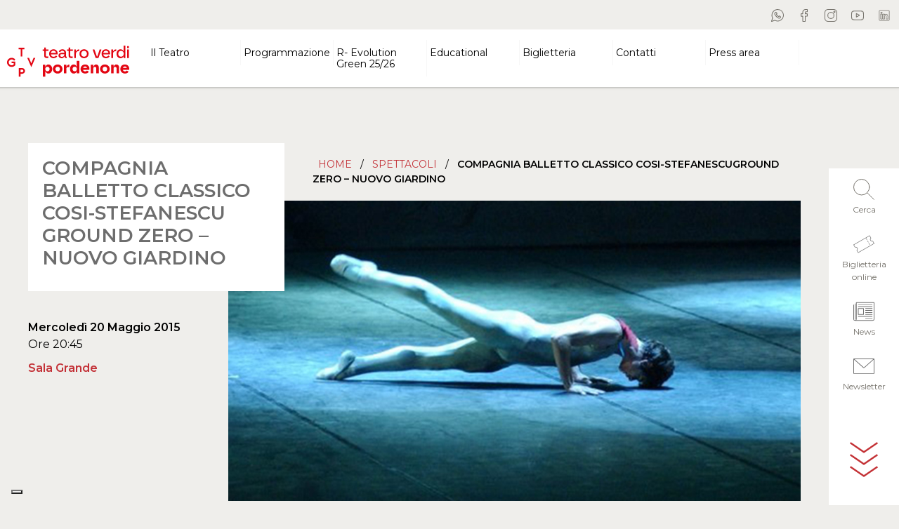

--- FILE ---
content_type: text/html; charset=UTF-8
request_url: https://teatroverdipordenone.it/spettacolo/compagnia-balletto-classico-cosi-stefanescuground-zero-nuovo-giardino/
body_size: 16316
content:
<!doctype html>
<!--[if lt IE 9]><html class="no-js no-svg ie lt-ie9 lt-ie8 lt-ie7" lang="it-IT"> <![endif]-->
<!--[if IE 9]><html class="no-js no-svg ie ie9 lt-ie9 lt-ie8" lang="it-IT"> <![endif]-->
<!--[if gt IE 9]><!--><html class="no-js no-svg" lang="it-IT"> <!--<![endif]-->
<head>
<meta charset="UTF-8" />
<meta http-equiv="Content-Type" content="text/html; charset=UTF-8" />
<meta http-equiv="X-UA-Compatible" content="IE=edge">
<meta name="viewport" content="width=device-width, initial-scale=1">
<link rel="author" href="https://teatroverdipordenone.it/wp-content/themes/wbt-theme-teatroverdi/humans.txt" />
<link rel="pingback" href="https://teatroverdipordenone.it/xmlrpc.php" />
<link rel="profile" href="http://gmpg.org/xfn/11">
<link rel="preconnect" href="https://fonts.gstatic.com">
<meta name='robots' content='index, follow, max-image-preview:large, max-snippet:-1, max-video-preview:-1' />
<style>img:is([sizes="auto" i], [sizes^="auto," i]) { contain-intrinsic-size: 3000px 1500px }</style>
<!-- This site is optimized with the Yoast SEO plugin v21.5 - https://yoast.com/wordpress/plugins/seo/ -->
<title>COMPAGNIA BALLETTO CLASSICO COSI-STEFANESCUGROUND ZERO - NUOVO GIARDINO - TGVP</title>
<meta name="description" content="coreografia di Marinel Stefanescu Compagnia Balletto ClassicoLiliana Cosi - Marinel Stefanescu &nbsp;GROUND ZERO – NUOVO GIARDINOSpettacolo di balletto in" />
<link rel="canonical" href="https://teatroverdipordenone.it/spettacolo/compagnia-balletto-classico-cosi-stefanescuground-zero-nuovo-giardino/" />
<meta property="og:locale" content="it_IT" />
<meta property="og:type" content="article" />
<meta property="og:title" content="COMPAGNIA BALLETTO CLASSICO COSI-STEFANESCUGROUND ZERO - NUOVO GIARDINO - TGVP" />
<meta property="og:description" content="coreografia di Marinel Stefanescu Compagnia Balletto ClassicoLiliana Cosi - Marinel Stefanescu &nbsp;GROUND ZERO – NUOVO GIARDINOSpettacolo di balletto in" />
<meta property="og:url" content="https://teatroverdipordenone.it/spettacolo/compagnia-balletto-classico-cosi-stefanescuground-zero-nuovo-giardino/" />
<meta property="og:site_name" content="TGVP" />
<meta property="article:publisher" content="https://www.facebook.com/TeatroVerdiPordenone/" />
<meta property="article:modified_time" content="2021-06-15T12:59:06+00:00" />
<meta property="og:image" content="https://teatroverdipordenone.it/wp-content/uploads/2021/03/ante-1.jpg" />
<meta property="og:image:width" content="1220" />
<meta property="og:image:height" content="641" />
<meta property="og:image:type" content="image/jpeg" />
<meta name="twitter:card" content="summary_large_image" />
<script type="application/ld+json" class="yoast-schema-graph">{"@context":"https://schema.org","@graph":[{"@type":"WebPage","@id":"https://teatroverdipordenone.it/spettacolo/compagnia-balletto-classico-cosi-stefanescuground-zero-nuovo-giardino/","url":"https://teatroverdipordenone.it/spettacolo/compagnia-balletto-classico-cosi-stefanescuground-zero-nuovo-giardino/","name":"COMPAGNIA BALLETTO CLASSICO COSI-STEFANESCU GROUND ZERO - NUOVO GIARDINO - TGVP","isPartOf":{"@id":"https://teatroverdipordenone.it/#website"},"primaryImageOfPage":{"@id":"https://teatroverdipordenone.it/spettacolo/compagnia-balletto-classico-cosi-stefanescuground-zero-nuovo-giardino/#primaryimage"},"image":{"@id":"https://teatroverdipordenone.it/spettacolo/compagnia-balletto-classico-cosi-stefanescuground-zero-nuovo-giardino/#primaryimage"},"thumbnailUrl":"https://teatroverdipordenone.it/wp-content/uploads/2021/03/ante-1.jpg","datePublished":"2021-03-15T15:16:31+00:00","dateModified":"2021-06-15T12:59:06+00:00","description":"coreografia di Marinel Stefanescu Compagnia Balletto ClassicoLiliana Cosi - Marinel Stefanescu &nbsp;GROUND ZERO – NUOVO GIARDINOSpettacolo di balletto in","breadcrumb":{"@id":"https://teatroverdipordenone.it/spettacolo/compagnia-balletto-classico-cosi-stefanescuground-zero-nuovo-giardino/#breadcrumb"},"inLanguage":"it-IT","potentialAction":[{"@type":"ReadAction","target":["https://teatroverdipordenone.it/spettacolo/compagnia-balletto-classico-cosi-stefanescuground-zero-nuovo-giardino/"]}]},{"@type":"ImageObject","inLanguage":"it-IT","@id":"https://teatroverdipordenone.it/spettacolo/compagnia-balletto-classico-cosi-stefanescuground-zero-nuovo-giardino/#primaryimage","url":"https://teatroverdipordenone.it/wp-content/uploads/2021/03/ante-1.jpg","contentUrl":"https://teatroverdipordenone.it/wp-content/uploads/2021/03/ante-1.jpg","width":1220,"height":641},{"@type":"BreadcrumbList","@id":"https://teatroverdipordenone.it/spettacolo/compagnia-balletto-classico-cosi-stefanescuground-zero-nuovo-giardino/#breadcrumb","itemListElement":[{"@type":"ListItem","position":1,"name":"Home","item":"https://teatroverdipordenone.it/"},{"@type":"ListItem","position":2,"name":"Spettacoli","item":"https://teatroverdipordenone.it/la-stagione/"},{"@type":"ListItem","position":3,"name":"COMPAGNIA BALLETTO CLASSICO COSI-STEFANESCUGROUND ZERO &#8211; NUOVO GIARDINO"}]},{"@type":"WebSite","@id":"https://teatroverdipordenone.it/#website","url":"https://teatroverdipordenone.it/","name":"TGVP","description":"Teatro Giuseppe Verdi Pordenone","publisher":{"@id":"https://teatroverdipordenone.it/#organization"},"potentialAction":[{"@type":"SearchAction","target":{"@type":"EntryPoint","urlTemplate":"https://teatroverdipordenone.it/?s={search_term_string}"},"query-input":"required name=search_term_string"}],"inLanguage":"it-IT"},{"@type":"Organization","@id":"https://teatroverdipordenone.it/#organization","name":"TGVP","url":"https://teatroverdipordenone.it/","logo":{"@type":"ImageObject","inLanguage":"it-IT","@id":"https://teatroverdipordenone.it/#/schema/logo/image/","url":"https://teatroverdipordenone.it/wp-content/uploads/2023/09/logo-2023.svg","contentUrl":"https://teatroverdipordenone.it/wp-content/uploads/2023/09/logo-2023.svg","caption":"TGVP"},"image":{"@id":"https://teatroverdipordenone.it/#/schema/logo/image/"},"sameAs":["https://www.facebook.com/TeatroVerdiPordenone/","https://www.instagram.com/teatroverdipordenone/","https://www.youtube.com/user/teatroverdipordenone"]}]}</script>
<!-- / Yoast SEO plugin. -->
<link rel='dns-prefetch' href='//code.jquery.com' />
<link rel='dns-prefetch' href='//cdn.jsdelivr.net' />
<link rel='dns-prefetch' href='//stackpath.bootstrapcdn.com' />
<link rel='dns-prefetch' href='//cdnjs.cloudflare.com' />
<link rel='dns-prefetch' href='//fonts.googleapis.com' />
<link rel="alternate" type="application/rss+xml" title="TGVP &raquo; Feed" href="https://teatroverdipordenone.it/feed/" />
<link rel="alternate" type="application/rss+xml" title="TGVP &raquo; Feed dei commenti" href="https://teatroverdipordenone.it/comments/feed/" />
<link rel='stylesheet' id='wp-block-library-css' href='//teatroverdipordenone.it/wp-content/cache/wpfc-minified/1zv5iau5/fj7j8.css' type='text/css' media='all' />
<style id='classic-theme-styles-inline-css' type='text/css'>
/*! This file is auto-generated */
.wp-block-button__link{color:#fff;background-color:#32373c;border-radius:9999px;box-shadow:none;text-decoration:none;padding:calc(.667em + 2px) calc(1.333em + 2px);font-size:1.125em}.wp-block-file__button{background:#32373c;color:#fff;text-decoration:none}
</style>
<link rel='stylesheet' id='activecampaign-form-block-css' href='//teatroverdipordenone.it/wp-content/cache/wpfc-minified/f42m88ed/6kywg.css' type='text/css' media='all' />
<style id='global-styles-inline-css' type='text/css'>
:root{--wp--preset--aspect-ratio--square: 1;--wp--preset--aspect-ratio--4-3: 4/3;--wp--preset--aspect-ratio--3-4: 3/4;--wp--preset--aspect-ratio--3-2: 3/2;--wp--preset--aspect-ratio--2-3: 2/3;--wp--preset--aspect-ratio--16-9: 16/9;--wp--preset--aspect-ratio--9-16: 9/16;--wp--preset--color--black: #000000;--wp--preset--color--cyan-bluish-gray: #abb8c3;--wp--preset--color--white: #ffffff;--wp--preset--color--pale-pink: #f78da7;--wp--preset--color--vivid-red: #cf2e2e;--wp--preset--color--luminous-vivid-orange: #ff6900;--wp--preset--color--luminous-vivid-amber: #fcb900;--wp--preset--color--light-green-cyan: #7bdcb5;--wp--preset--color--vivid-green-cyan: #00d084;--wp--preset--color--pale-cyan-blue: #8ed1fc;--wp--preset--color--vivid-cyan-blue: #0693e3;--wp--preset--color--vivid-purple: #9b51e0;--wp--preset--gradient--vivid-cyan-blue-to-vivid-purple: linear-gradient(135deg,rgba(6,147,227,1) 0%,rgb(155,81,224) 100%);--wp--preset--gradient--light-green-cyan-to-vivid-green-cyan: linear-gradient(135deg,rgb(122,220,180) 0%,rgb(0,208,130) 100%);--wp--preset--gradient--luminous-vivid-amber-to-luminous-vivid-orange: linear-gradient(135deg,rgba(252,185,0,1) 0%,rgba(255,105,0,1) 100%);--wp--preset--gradient--luminous-vivid-orange-to-vivid-red: linear-gradient(135deg,rgba(255,105,0,1) 0%,rgb(207,46,46) 100%);--wp--preset--gradient--very-light-gray-to-cyan-bluish-gray: linear-gradient(135deg,rgb(238,238,238) 0%,rgb(169,184,195) 100%);--wp--preset--gradient--cool-to-warm-spectrum: linear-gradient(135deg,rgb(74,234,220) 0%,rgb(151,120,209) 20%,rgb(207,42,186) 40%,rgb(238,44,130) 60%,rgb(251,105,98) 80%,rgb(254,248,76) 100%);--wp--preset--gradient--blush-light-purple: linear-gradient(135deg,rgb(255,206,236) 0%,rgb(152,150,240) 100%);--wp--preset--gradient--blush-bordeaux: linear-gradient(135deg,rgb(254,205,165) 0%,rgb(254,45,45) 50%,rgb(107,0,62) 100%);--wp--preset--gradient--luminous-dusk: linear-gradient(135deg,rgb(255,203,112) 0%,rgb(199,81,192) 50%,rgb(65,88,208) 100%);--wp--preset--gradient--pale-ocean: linear-gradient(135deg,rgb(255,245,203) 0%,rgb(182,227,212) 50%,rgb(51,167,181) 100%);--wp--preset--gradient--electric-grass: linear-gradient(135deg,rgb(202,248,128) 0%,rgb(113,206,126) 100%);--wp--preset--gradient--midnight: linear-gradient(135deg,rgb(2,3,129) 0%,rgb(40,116,252) 100%);--wp--preset--font-size--small: 13px;--wp--preset--font-size--medium: 20px;--wp--preset--font-size--large: 36px;--wp--preset--font-size--x-large: 42px;--wp--preset--spacing--20: 0.44rem;--wp--preset--spacing--30: 0.67rem;--wp--preset--spacing--40: 1rem;--wp--preset--spacing--50: 1.5rem;--wp--preset--spacing--60: 2.25rem;--wp--preset--spacing--70: 3.38rem;--wp--preset--spacing--80: 5.06rem;--wp--preset--shadow--natural: 6px 6px 9px rgba(0, 0, 0, 0.2);--wp--preset--shadow--deep: 12px 12px 50px rgba(0, 0, 0, 0.4);--wp--preset--shadow--sharp: 6px 6px 0px rgba(0, 0, 0, 0.2);--wp--preset--shadow--outlined: 6px 6px 0px -3px rgba(255, 255, 255, 1), 6px 6px rgba(0, 0, 0, 1);--wp--preset--shadow--crisp: 6px 6px 0px rgba(0, 0, 0, 1);}:where(.is-layout-flex){gap: 0.5em;}:where(.is-layout-grid){gap: 0.5em;}body .is-layout-flex{display: flex;}.is-layout-flex{flex-wrap: wrap;align-items: center;}.is-layout-flex > :is(*, div){margin: 0;}body .is-layout-grid{display: grid;}.is-layout-grid > :is(*, div){margin: 0;}:where(.wp-block-columns.is-layout-flex){gap: 2em;}:where(.wp-block-columns.is-layout-grid){gap: 2em;}:where(.wp-block-post-template.is-layout-flex){gap: 1.25em;}:where(.wp-block-post-template.is-layout-grid){gap: 1.25em;}.has-black-color{color: var(--wp--preset--color--black) !important;}.has-cyan-bluish-gray-color{color: var(--wp--preset--color--cyan-bluish-gray) !important;}.has-white-color{color: var(--wp--preset--color--white) !important;}.has-pale-pink-color{color: var(--wp--preset--color--pale-pink) !important;}.has-vivid-red-color{color: var(--wp--preset--color--vivid-red) !important;}.has-luminous-vivid-orange-color{color: var(--wp--preset--color--luminous-vivid-orange) !important;}.has-luminous-vivid-amber-color{color: var(--wp--preset--color--luminous-vivid-amber) !important;}.has-light-green-cyan-color{color: var(--wp--preset--color--light-green-cyan) !important;}.has-vivid-green-cyan-color{color: var(--wp--preset--color--vivid-green-cyan) !important;}.has-pale-cyan-blue-color{color: var(--wp--preset--color--pale-cyan-blue) !important;}.has-vivid-cyan-blue-color{color: var(--wp--preset--color--vivid-cyan-blue) !important;}.has-vivid-purple-color{color: var(--wp--preset--color--vivid-purple) !important;}.has-black-background-color{background-color: var(--wp--preset--color--black) !important;}.has-cyan-bluish-gray-background-color{background-color: var(--wp--preset--color--cyan-bluish-gray) !important;}.has-white-background-color{background-color: var(--wp--preset--color--white) !important;}.has-pale-pink-background-color{background-color: var(--wp--preset--color--pale-pink) !important;}.has-vivid-red-background-color{background-color: var(--wp--preset--color--vivid-red) !important;}.has-luminous-vivid-orange-background-color{background-color: var(--wp--preset--color--luminous-vivid-orange) !important;}.has-luminous-vivid-amber-background-color{background-color: var(--wp--preset--color--luminous-vivid-amber) !important;}.has-light-green-cyan-background-color{background-color: var(--wp--preset--color--light-green-cyan) !important;}.has-vivid-green-cyan-background-color{background-color: var(--wp--preset--color--vivid-green-cyan) !important;}.has-pale-cyan-blue-background-color{background-color: var(--wp--preset--color--pale-cyan-blue) !important;}.has-vivid-cyan-blue-background-color{background-color: var(--wp--preset--color--vivid-cyan-blue) !important;}.has-vivid-purple-background-color{background-color: var(--wp--preset--color--vivid-purple) !important;}.has-black-border-color{border-color: var(--wp--preset--color--black) !important;}.has-cyan-bluish-gray-border-color{border-color: var(--wp--preset--color--cyan-bluish-gray) !important;}.has-white-border-color{border-color: var(--wp--preset--color--white) !important;}.has-pale-pink-border-color{border-color: var(--wp--preset--color--pale-pink) !important;}.has-vivid-red-border-color{border-color: var(--wp--preset--color--vivid-red) !important;}.has-luminous-vivid-orange-border-color{border-color: var(--wp--preset--color--luminous-vivid-orange) !important;}.has-luminous-vivid-amber-border-color{border-color: var(--wp--preset--color--luminous-vivid-amber) !important;}.has-light-green-cyan-border-color{border-color: var(--wp--preset--color--light-green-cyan) !important;}.has-vivid-green-cyan-border-color{border-color: var(--wp--preset--color--vivid-green-cyan) !important;}.has-pale-cyan-blue-border-color{border-color: var(--wp--preset--color--pale-cyan-blue) !important;}.has-vivid-cyan-blue-border-color{border-color: var(--wp--preset--color--vivid-cyan-blue) !important;}.has-vivid-purple-border-color{border-color: var(--wp--preset--color--vivid-purple) !important;}.has-vivid-cyan-blue-to-vivid-purple-gradient-background{background: var(--wp--preset--gradient--vivid-cyan-blue-to-vivid-purple) !important;}.has-light-green-cyan-to-vivid-green-cyan-gradient-background{background: var(--wp--preset--gradient--light-green-cyan-to-vivid-green-cyan) !important;}.has-luminous-vivid-amber-to-luminous-vivid-orange-gradient-background{background: var(--wp--preset--gradient--luminous-vivid-amber-to-luminous-vivid-orange) !important;}.has-luminous-vivid-orange-to-vivid-red-gradient-background{background: var(--wp--preset--gradient--luminous-vivid-orange-to-vivid-red) !important;}.has-very-light-gray-to-cyan-bluish-gray-gradient-background{background: var(--wp--preset--gradient--very-light-gray-to-cyan-bluish-gray) !important;}.has-cool-to-warm-spectrum-gradient-background{background: var(--wp--preset--gradient--cool-to-warm-spectrum) !important;}.has-blush-light-purple-gradient-background{background: var(--wp--preset--gradient--blush-light-purple) !important;}.has-blush-bordeaux-gradient-background{background: var(--wp--preset--gradient--blush-bordeaux) !important;}.has-luminous-dusk-gradient-background{background: var(--wp--preset--gradient--luminous-dusk) !important;}.has-pale-ocean-gradient-background{background: var(--wp--preset--gradient--pale-ocean) !important;}.has-electric-grass-gradient-background{background: var(--wp--preset--gradient--electric-grass) !important;}.has-midnight-gradient-background{background: var(--wp--preset--gradient--midnight) !important;}.has-small-font-size{font-size: var(--wp--preset--font-size--small) !important;}.has-medium-font-size{font-size: var(--wp--preset--font-size--medium) !important;}.has-large-font-size{font-size: var(--wp--preset--font-size--large) !important;}.has-x-large-font-size{font-size: var(--wp--preset--font-size--x-large) !important;}
:where(.wp-block-post-template.is-layout-flex){gap: 1.25em;}:where(.wp-block-post-template.is-layout-grid){gap: 1.25em;}
:where(.wp-block-columns.is-layout-flex){gap: 2em;}:where(.wp-block-columns.is-layout-grid){gap: 2em;}
:root :where(.wp-block-pullquote){font-size: 1.5em;line-height: 1.6;}
</style>
<link rel='stylesheet' id='contact-form-7-css' href='//teatroverdipordenone.it/wp-content/cache/wpfc-minified/m8hftx5m/fj7j8.css' type='text/css' media='all' />
<link rel='stylesheet' id='mailup-css' href='//teatroverdipordenone.it/wp-content/cache/wpfc-minified/l0to0hza/fj7j8.css' type='text/css' media='all' />
<link rel='stylesheet' id='elementor-frontend-css' href='//teatroverdipordenone.it/wp-content/cache/wpfc-minified/felmvvif/fje9s.css' type='text/css' media='all' />
<link rel='stylesheet' id='swiper-css' href='//teatroverdipordenone.it/wp-content/cache/wpfc-minified/4z5imh5/fje9s.css' type='text/css' media='all' />
<link rel='stylesheet' id='elementor-post-12032-css' href='https://teatroverdipordenone.it/wp-content/uploads/elementor/css/post-12032.css?ver=1731938525' type='text/css' media='all' />
<link rel='stylesheet' id='elementor-global-css' href='//teatroverdipordenone.it/wp-content/cache/wpfc-minified/9m08posu/fje9s.css' type='text/css' media='all' />
<link rel='stylesheet' id='heateor_sss_frontend_css-css' href='//teatroverdipordenone.it/wp-content/cache/wpfc-minified/8tpjg5sk/fj7j8.css' type='text/css' media='all' />
<style id='heateor_sss_frontend_css-inline-css' type='text/css'>
.heateor_sss_button_instagram span.heateor_sss_svg,a.heateor_sss_instagram span.heateor_sss_svg{background:radial-gradient(circle at 30% 107%,#fdf497 0,#fdf497 5%,#fd5949 45%,#d6249f 60%,#285aeb 90%)}.heateor_sss_horizontal_sharing .heateor_sss_svg,.heateor_sss_standard_follow_icons_container .heateor_sss_svg{color:#fff;border-width:0px;border-style:solid;border-color:transparent}.heateor_sss_horizontal_sharing .heateorSssTCBackground{color:#666}.heateor_sss_horizontal_sharing span.heateor_sss_svg:hover,.heateor_sss_standard_follow_icons_container span.heateor_sss_svg:hover{border-color:transparent;}.heateor_sss_vertical_sharing span.heateor_sss_svg,.heateor_sss_floating_follow_icons_container span.heateor_sss_svg{color:#fff;border-width:0px;border-style:solid;border-color:transparent;}.heateor_sss_vertical_sharing .heateorSssTCBackground{color:#666;}.heateor_sss_vertical_sharing span.heateor_sss_svg:hover,.heateor_sss_floating_follow_icons_container span.heateor_sss_svg:hover{border-color:transparent;}@media screen and (max-width:783px) {.heateor_sss_vertical_sharing{display:none!important}}
</style>
<link rel='stylesheet' id='google-font-css' href='https://fonts.googleapis.com/css2?family=Montserrat%3Awght%40200%3B300%3B400%3B500%3B600&#038;display=swap&#038;ver=6.8.3' type='text/css' media='all' />
<link rel='stylesheet' id='theme-boostrap-css' href='//teatroverdipordenone.it/wp-content/cache/wpfc-minified/8if92xyp/fj7j8.css' type='text/css' media='all' />
<link rel='stylesheet' id='slick-slider-css' href='https://cdnjs.cloudflare.com/ajax/libs/slick-carousel/1.9.0/slick.min.css?ver=6.8.3' type='text/css' media='all' />
<link rel='stylesheet' id='slick-slider-theme-css' href='https://cdnjs.cloudflare.com/ajax/libs/slick-carousel/1.9.0/slick-theme.min.css?ver=6.8.3' type='text/css' media='all' />
<link rel='stylesheet' id='lightgallery-css' href='https://cdnjs.cloudflare.com/ajax/libs/lightgallery-js/1.4.0/css/lightgallery.min.css?ver=6.8.3' type='text/css' media='all' />
<link rel='stylesheet' id='teatroverdi-css' href='//teatroverdipordenone.it/wp-content/cache/wpfc-minified/2mog9frn/fj7j8.css' type='text/css' media='all' />
<link rel='stylesheet' id='google-fonts-1-css' href='https://fonts.googleapis.com/css?family=Roboto%3A100%2C100italic%2C200%2C200italic%2C300%2C300italic%2C400%2C400italic%2C500%2C500italic%2C600%2C600italic%2C700%2C700italic%2C800%2C800italic%2C900%2C900italic%7CRoboto+Slab%3A100%2C100italic%2C200%2C200italic%2C300%2C300italic%2C400%2C400italic%2C500%2C500italic%2C600%2C600italic%2C700%2C700italic%2C800%2C800italic%2C900%2C900italic&#038;display=swap&#038;ver=6.8.3' type='text/css' media='all' />
<link rel="preconnect" href="https://fonts.gstatic.com/" crossorigin><script type="text/javascript" src="https://teatroverdipordenone.it/wp-includes/js/jquery/jquery.min.js?ver=3.7.1" id="jquery-core-js"></script>
<script type="text/javascript" src="https://teatroverdipordenone.it/wp-includes/js/jquery/jquery-migrate.min.js?ver=3.4.1" id="jquery-migrate-js"></script>
<script type="text/javascript" src="https://teatroverdipordenone.it/wp-content/plugins/mailup-email-and-newsletter-subscription-form/admin/js/jquery.validate.min.js?ver=1.19.5" id="mailup_validate-js"></script>
<script type="text/javascript" src="https://teatroverdipordenone.it/wp-content/plugins/mailup-email-and-newsletter-subscription-form/admin/js/localization/messages_it.js?ver=1.19.5" id="mailup_validate_loc_it-js"></script>
<script type="text/javascript" id="mailup-js-extra">
/* <![CDATA[ */
var mailup_params = {"ajax_url":"https:\/\/teatroverdipordenone.it\/wp-admin\/admin-ajax.php","ajaxNonce":"466659b822"};
/* ]]> */
</script>
<script type="text/javascript" src="https://teatroverdipordenone.it/wp-content/plugins/mailup-email-and-newsletter-subscription-form/public/js/mailup-public.js?ver=1.2.7" id="mailup-js"></script>
<link rel="https://api.w.org/" href="https://teatroverdipordenone.it/wp-json/" /><link rel="alternate" title="JSON" type="application/json" href="https://teatroverdipordenone.it/wp-json/wp/v2/spettacolo/3046" /><link rel="EditURI" type="application/rsd+xml" title="RSD" href="https://teatroverdipordenone.it/xmlrpc.php?rsd" />
<meta name="generator" content="WordPress 6.8.3" />
<link rel='shortlink' href='https://teatroverdipordenone.it/?p=3046' />
<link rel="alternate" title="oEmbed (JSON)" type="application/json+oembed" href="https://teatroverdipordenone.it/wp-json/oembed/1.0/embed?url=https%3A%2F%2Fteatroverdipordenone.it%2Fspettacolo%2Fcompagnia-balletto-classico-cosi-stefanescuground-zero-nuovo-giardino%2F" />
<link rel="alternate" title="oEmbed (XML)" type="text/xml+oembed" href="https://teatroverdipordenone.it/wp-json/oembed/1.0/embed?url=https%3A%2F%2Fteatroverdipordenone.it%2Fspettacolo%2Fcompagnia-balletto-classico-cosi-stefanescuground-zero-nuovo-giardino%2F&#038;format=xml" />
<!-- Meta Pixel Code -->
<script>
!function(f,b,e,v,n,t,s)
{if(f.fbq)return;n=f.fbq=function(){n.callMethod?
n.callMethod.apply(n,arguments):n.queue.push(arguments)};
if(!f._fbq)f._fbq=n;n.push=n;n.loaded=!0;n.version='2.0';
n.queue=[];t=b.createElement(e);t.async=!0;
t.src=v;s=b.getElementsByTagName(e)[0];
s.parentNode.insertBefore(t,s)}(window, document,'script',
'https://connect.facebook.net/en_US/fbevents.js';);
fbq('init', '1325712371469705');
fbq('track', 'PageView');
</script>
<noscript><img height="1" width="1" style="display:none"
src="https://www.facebook.com/tr?id=1325712371469705&ev=PageView&noscript=1";
/></noscript>
<!-- End Meta Pixel Code --><meta name="generator" content="Elementor 3.18.3; features: e_dom_optimization, e_optimized_assets_loading, e_optimized_css_loading, e_font_icon_svg, additional_custom_breakpoints, block_editor_assets_optimize, e_image_loading_optimization; settings: css_print_method-external, google_font-enabled, font_display-swap">
<!-- Google Tag Manager -->
<script>(function(w,d,s,l,i){w[l]=w[l]||[];w[l].push({'gtm.start':
new Date().getTime(),event:'gtm.js'});var f=d.getElementsByTagName(s)[0],
j=d.createElement(s),dl=l!='dataLayer'?'&l='+l:'';j.async=true;j.src=
'https://www.googletagmanager.com/gtm.js?id='+i+dl;f.parentNode.insertBefore(j,f);
})(window,document,'script','dataLayer','GTM-PFCGX39S');</script>
<!-- End Google Tag Manager --><link rel="icon" href="https://teatroverdipordenone.it/wp-content/uploads/2020/11/cropped-logo-32x32.png" sizes="32x32" />
<link rel="icon" href="https://teatroverdipordenone.it/wp-content/uploads/2020/11/cropped-logo-192x192.png" sizes="192x192" />
<link rel="apple-touch-icon" href="https://teatroverdipordenone.it/wp-content/uploads/2020/11/cropped-logo-180x180.png" />
<meta name="msapplication-TileImage" content="https://teatroverdipordenone.it/wp-content/uploads/2020/11/cropped-logo-270x270.png" />
<style type="text/css" id="wp-custom-css">
summary {display:none;}
.wp-block-heading {
color: #6d6d6d !important;
}
.pulsante_newsletter button {
width: auto !important;
transform: none !important;
}
@media (max-width: 479px) {
form #number,
form #email {
width: 100% !important;
}
}
.partner_montagna .elementor-tab-content p {
text-align:center;
}
.partner_montagna img {
max-width: 96%;
padding: 0 2%;
}
#_form_6949017C81CAE_ {
margin: 0px !important;
}
body #_form_6964B1787A464_ {
margin: 0 !important;
padding: 0 !important;
}
html body #_form_6964B1787A464_ {
margin: 0 !important;
padding: 0 !important;
}
#_form_6964B1787A464_ {
margin: 0px !important;
padding: 0px !important;
}		</style>
<style id="yellow-pencil">
/*
The following CSS codes are created by the YellowPencil plugin.
https://yellowpencil.waspthemes.com/
*/
.navbar-nav .nav-item .nav-link{color:#000000;border-right-style:solid;border-right-color:#f7f7f7;border-right-width:1px;}#shows-grid .col-lg-7 a{color:#000000;line-height:1em;font-size:20px;}#content .wrapper #home-calendar div #shows-grid .container .row .col-md-6 .show .row .col-lg-7 h3{line-height:1em !important;}.next-events .col-lg-7 a{font-size:21px;color:#6d6d6d;}#content .wrapper .next-events .container .row .col-md-6 .show .row .col-lg-7 .show-title a{line-height:1em !important;}#content .wrapper .next-events .container .row .col-md-6 .show .row .col-lg-7 .show-title{line-height:1.1em !important;}.partners h2{text-align:center;}.navbar-nav .nav-item .nav-link:hover{color:#c10000;}.navbar-nav .nav-item .nav-link:active{color:#c10000;font-weight:600;}.navbar-nav .sub-nav .nav-link:hover{color:#c10000;}.wrapper h1{color:#6d6d6d;font-size:30px;}.header .navbar .navbar-nav .nav-item .nav-link{line-height:1.2em !important;}footer{background-color:#c33137;}#gform_submit_button_1{background-color:#c33137;color:#ffffff;padding-left:30px;padding-right:30px;padding-top:10px;padding-bottom:10px;border-style:none;}@media (max-width:767px){#days-grid div .number{font-size:25px;}#content .wrapper #home-calendar .container-fluid #days-grid div div .day .number{line-height:1em !important;}#shows-grid h2{font-size:23px !important;}.next-events h2{font-size:23px !important;}.next-events .show{padding-top:20px;padding-bottom:20px;}.next-events .col-md-6{margin-bottom:17px;}.events .event-title a{font-size:21px !important;color:#191919 !important;font-weight:600;}}@media (max-width:600px){.wrapper .mb-5 h1{margin-bottom:32px !important;}.wrapper .mb-5 h2{font-size:23px;text-align:center;}#content .wrapper .container .justify-content-between .col-md-8 .mb-5 h2{line-height:2.7em !important;}}@media (max-width:475px){#menu-footer-menu{display:none;}}.wrapper .article-heading{padding-top:20px;padding-bottom:20px;padding-left:20px;padding-right:20px;}.wrapper .article-navigation .btn-link{background-color:#dbdbdb;}#content .wrapper .post-type-spettacolo .container .row .col-lg-9 .article-navigation{border-bottom-width:1px !important;}.gallery-extra .gallery-pagination div{font-size:18px;}.gallery-extra .gallery-pagination .btn-link{font-size:15px;}.table-prices tr td{font-weight:300 !important;border-style:solid !important;border-width:1px !important;border-color:#161616 !important;line-height:1.3em;}.wrapper aside .d-block{line-height:1.1em;}.article-heading .article-abstract p{margin-bottom:0px;}.gallery-wrapper .gallery-extra .gallery-caption{display:none;}.table-prices tr th{border-color:#000000;border-style:solid !important;border-width:1px !important;background-color:#d8d8d8;}.wrapper .article-navigation{border-style:none;border-bottom-style:solid;}@media (max-width:1365px){.wrapper .article-heading h1{margin-bottom:0px !important;font-size:31px !important;}}@media (max-width:1199px){.wrapper .article-heading h1{font-size:28px !important;}.wrapper .d-lg-block img{position:relative;top:25px;}.wrapper .article-heading{top:-41px;}}@media (max-width:1139px){.table-prices tr td{font-size:14px !important;font-weight:400 !important;}.d-lg-block .text-sm-left div{font-size:14px;}.d-lg-block .text-sm-right strong{font-size:14px;}.wrapper .article-navigation{text-align:center;}}@media (max-width:991px){.gallery-wrapper .gallery-extra .gallery-pagination{padding-left:20px;padding-right:20px;max-width:269px;}#content .wrapper .post-type-spettacolo .container #gallery .gallery-wrapper .row .col-md-2 .gallery-extra .gallery-pagination{width:190px !important;}.wrapper .d-xs-block .text-sm-right strong{color:#000000;}.wrapper .d-xs-block .text-sm-left strong{color:#000000;}}@media (max-width:767px){#content .wrapper .post-type-spettacolo .container .row .col-lg-9 #prezzi .table-prices tbody tr td{width:20% !important;line-height:1em !important;}.gallery-extra .gallery-pagination .btn-link{height:17px;}#content .wrapper .post-type-spettacolo .container .row .col-lg-3 .article-heading h1{line-height:1.1em !important;}.wrapper .article-heading h1{margin-bottom:33px !important;}#prezzi .prices-notes{margin-bottom:0px;}.wrapper .container .row .col-lg-9 #prezzi .table-prices tbody tr td{padding-left:10px !important;padding-right:10px !important;}.table-prices tr td{font-size:13px !important;}}@media (max-width:600px){#content .wrapper .post-type-spettacolo .container .row .col-lg-9 #prezzi .table-prices thead tr th{line-height:1.2em !important;}.wrapper .article-navigation .btn-link{font-size:14px;}}@media (max-width:575px){.wrapper .article-navigation .btn-link{font-size:12px;}}@media (max-width:439px){.table-prices tr td{padding-left:10px !important;padding-right:0px !important;font-size:13px !important;}.wrapper .article-navigation .btn-link{font-size:13px;}.wrapper .article-navigation{text-align:center;}}@media (min-width:768px){.gallery-extra .gallery-pagination .btn-link{height:20px;}.wrapper .article-heading h1{margin-bottom:11px !important;font-size:27px !important;}.wrapper .container .row .col-lg-9 #prezzi .table-prices tbody tr td{padding-left:10px !important;padding-right:10px !important;}}
</style>
<script>(function(w,d,s,l,i){w[l]=w[l]||[];w[l].push({'gtm.start':
new Date().getTime(),event:'gtm.js'});var f=d.getElementsByTagName(s)[0],
j=d.createElement(s),dl=l!='dataLayer'?'&l='+l:'';j.async=true;j.src=
'https://www.googletagmanager.com/gtm.js?id='+i+dl;f.parentNode.insertBefore(j,f);
})(window,document,'script','dataLayer','GTM-WDQ5LTJ');</script>
</head>
<body class="wp-singular spettacolo-template-default single single-spettacolo postid-3046 single-format-standard wp-custom-logo wp-theme-wbt-theme-teatroverdi non-logged-in elementor-default " data-template="base.twig">
<noscript><iframe src="https://www.googletagmanager.com/ns.html?id=GTM-WDQ5LTJ" height="0" width="0" style="display:none;visibility:hidden"></iframe></noscript>
<a class="skip-link screen-reader-text" href="#content">Vai al contenuto</a>
<header class="header">
<div class="header-top row g-0">
<div class="col-12"><ul class="list-unstyled social-list">
<li>
<a title="whatsapp" href="https://teatroverdipordenone.it/whatsapp/" target="_blank">
<img alt="Seguici su whatsapp" src="https://teatroverdipordenone.it/wp-content/themes/wbt-theme-teatroverdi/build/svg/icon-whatsapp-dark.svg">
</a>
</li>
<li>
<a title="facebook" href="https://www.facebook.com/TeatroVerdiPordenone/" target="_blank">
<img alt="Seguici su facebook" src="https://teatroverdipordenone.it/wp-content/themes/wbt-theme-teatroverdi/build/svg/icon-facebook-dark.svg">
</a>
</li>
<li>
<a title="instagram" href="https://www.instagram.com/teatroverdipordenone/" target="_blank">
<img alt="Seguici su instagram" src="https://teatroverdipordenone.it/wp-content/themes/wbt-theme-teatroverdi/build/svg/icon-instagram-dark.svg">
</a>
</li>
<li>
<a title="youtube" href="https://www.youtube.com/user/teatroverdipordenone" target="_blank">
<img alt="Seguici su youtube" src="https://teatroverdipordenone.it/wp-content/themes/wbt-theme-teatroverdi/build/svg/icon-youtube-dark.svg">
</a>
</li>
<li>
<a title="linkedin" href="https://www.linkedin.com/company/teatro-verdi-pordenone" target="_blank">
<img alt="Seguici su linkedin" src="https://teatroverdipordenone.it/wp-content/themes/wbt-theme-teatroverdi/build/svg/icon-linkedin-dark.svg">
</a>
</li>
</ul>
</div>
</div>
<nav class="navbar">
<a class="navbar-brand" tabindex="0" title="Homepage" href="https://teatroverdipordenone.it"><img alt="TGVP" class="" src="https://teatroverdipordenone.it/wp-content/uploads/2023/09/logo-2023.svg"></a>
<ul class="navbar-nav">
<li class="nav-item  menu-item menu-item-type-custom menu-item-object-custom menu-item-23 menu-item-has-children">
<a aria-expanded="false" role="button" class="nav-link" target="" href="#"  aria-haspopup="true" >Il Teatro</a>
<a class="nav-menu-toggler">
<svg role="none" width="1em" height="1em" viewBox="0 0 16 16" class="bi bi-caret-right-fill" fill="currentColor" xmlns="http://www.w3.org/2000/svg">
<path d="M12.14 8.753l-5.482 4.796c-.646.566-1.658.106-1.658-.753V3.204a1 1 0 0 1 1.659-.753l5.48 4.796a1 1 0 0 1 0 1.506z"/>
</svg>
</a>
<ul class="sub-nav list-unstyled">
<li class="menu-back">Indietro</li>
<li class=" menu-item menu-item-type-post_type menu-item-object-page menu-item-184"><a role="button" class="nav-link" href="https://teatroverdipordenone.it/chi-siamo/" target="" >Chi siamo</a></li>
<li class=" menu-item menu-item-type-post_type menu-item-object-page menu-item-186"><a role="button" class="nav-link" href="https://teatroverdipordenone.it/la-storia/" target="" >La storia</a></li>
<li class=" menu-item menu-item-type-post_type menu-item-object-page menu-item-187"><a role="button" class="nav-link" href="https://teatroverdipordenone.it/le-sale/" target="" >Le sale</a></li>
<li class=" menu-item menu-item-type-post_type menu-item-object-page menu-item-16505"><a role="button" class="nav-link" href="https://teatroverdipordenone.it/accessibilita1/" target="" >Accessibilità</a></li>
<li class=" menu-item menu-item-type-post_type menu-item-object-page menu-item-15392"><a role="button" class="nav-link" href="https://teatroverdipordenone.it/caffe-licinio/" target="" >Caffè Licinio</a></li>
<li class=" menu-item menu-item-type-post_type menu-item-object-page menu-item-185"><a role="button" class="nav-link" href="https://teatroverdipordenone.it/la-tua-azienda-a-teatro/" target="" >La tua azienda a teatro</a></li>
<li class=" menu-item menu-item-type-post_type menu-item-object-page menu-item-198"><a role="button" class="nav-link" href="https://teatroverdipordenone.it/sostieni-il-teatro/" target="" >Sostieni il Teatro</a></li>
<li class=" menu-item menu-item-type-post_type menu-item-object-page menu-item-328"><a role="button" class="nav-link" href="https://teatroverdipordenone.it/partner-e-sostenitori/" target="" >Partner</a></li>
<li class=" menu-item menu-item-type-post_type menu-item-object-page menu-item-17384"><a role="button" class="nav-link" href="https://teatroverdipordenone.it/visite-guidate-del-teatro-2026/" target="" >Visite guidate del Teatro 2026</a></li>
<li class=" menu-item menu-item-type-post_type menu-item-object-page menu-item-8650"><a role="button" class="nav-link" href="https://teatroverdipordenone.it/tea-turist-a-pordenone/" target="" >Tea-Turist a Pordenone</a></li>
</ul>
</li>
<li class="nav-item  menu-item menu-item-type-post_type_archive menu-item-object-spettacolo menu-item-241 menu-item-has-children">
<a aria-expanded="false" role="button" class="nav-link" target="" href="https://teatroverdipordenone.it/la-stagione/"  aria-haspopup="true" >Programmazione</a>
<a class="nav-menu-toggler">
<svg role="none" width="1em" height="1em" viewBox="0 0 16 16" class="bi bi-caret-right-fill" fill="currentColor" xmlns="http://www.w3.org/2000/svg">
<path d="M12.14 8.753l-5.482 4.796c-.646.566-1.658.106-1.658-.753V3.204a1 1 0 0 1 1.659-.753l5.48 4.796a1 1 0 0 1 0 1.506z"/>
</svg>
</a>
<ul class="sub-nav list-unstyled">
<li class="menu-back">Indietro</li>
<li class=" menu-item menu-item-type-taxonomy menu-item-object-spettacolo_categoria menu-item-193"><a role="button" class="nav-link" href="https://teatroverdipordenone.it/la-stagione/prosa/" target="" >Prosa</a></li>
<li class=" menu-item menu-item-type-taxonomy menu-item-object-spettacolo_categoria menu-item-191"><a role="button" class="nav-link" href="https://teatroverdipordenone.it/la-stagione/musica/" target="" >Musica</a></li>
<li class=" menu-item menu-item-type-taxonomy menu-item-object-spettacolo_categoria current-spettacolo-ancestor current-menu-parent current-spettacolo-parent menu-item-4966"><a role="button" class="nav-link" href="https://teatroverdipordenone.it/la-stagione/danza/" target="" >Danza</a></li>
<li class=" menu-item menu-item-type-taxonomy menu-item-object-spettacolo_categoria menu-item-16539"><a role="button" class="nav-link" href="https://teatroverdipordenone.it/la-stagione/nuove-scritture/" target="" >Nuove Scritture</a></li>
<li class=" menu-item menu-item-type-taxonomy menu-item-object-spettacolo_categoria menu-item-13780"><a role="button" class="nav-link" href="https://teatroverdipordenone.it/la-stagione/lirica/" target="" >Lirica</a></li>
<li class=" menu-item menu-item-type-taxonomy menu-item-object-spettacolo_categoria menu-item-4967"><a role="button" class="nav-link" href="https://teatroverdipordenone.it/la-stagione/anni-verdi/" target="" >Anni Verdi</a></li>
<li class=" menu-item menu-item-type-taxonomy menu-item-object-spettacolo_categoria menu-item-17022"><a role="button" class="nav-link" href="https://teatroverdipordenone.it/la-stagione/happy-kids/" target="" >Happy Kids</a></li>
<li class=" menu-item menu-item-type-taxonomy menu-item-object-spettacolo_categoria menu-item-17650"><a role="button" class="nav-link" href="https://teatroverdipordenone.it/la-stagione/contrappunti/" target="" >Contrappunti</a></li>
<li class=" menu-item menu-item-type-taxonomy menu-item-object-spettacolo_categoria menu-item-16538"><a role="button" class="nav-link" href="https://teatroverdipordenone.it/la-stagione/no-limits/" target="" >Teatro No Limits</a></li>
<li class=" menu-item menu-item-type-taxonomy menu-item-object-spettacolo_categoria menu-item-17212"><a role="button" class="nav-link" href="https://teatroverdipordenone.it/la-stagione/r-evolution_green/" target="" >R-evolution Green</a></li>
<li class=" menu-item menu-item-type-taxonomy menu-item-object-spettacolo_categoria menu-item-16809"><a role="button" class="nav-link" href="https://teatroverdipordenone.it/la-stagione/educational/" target="" >Educational</a></li>
<li class=" menu-item menu-item-type-taxonomy menu-item-object-spettacolo_categoria menu-item-17388"><a role="button" class="nav-link" href="https://teatroverdipordenone.it/la-stagione/visite-teatro/" target="" >Visite a Teatro</a></li>
</ul>
</li>
<li class="nav-item  menu-item menu-item-type-post_type menu-item-object-page menu-item-17570">
<a aria-expanded="false" role="button" class="nav-link" target="" href="https://teatroverdipordenone.it/r-evolution/r-evolution-green-25-26/" >R- Evolution Green 25/26</a>
</li>
<li class="nav-item  menu-item menu-item-type-post_type menu-item-object-page menu-item-16797">
<a aria-expanded="false" role="button" class="nav-link" target="" href="https://teatroverdipordenone.it/educational/" >Educational</a>
</li>
<li class="nav-item  menu-item menu-item-type-post_type menu-item-object-page menu-item-331 menu-item-has-children">
<a aria-expanded="false" role="button" class="nav-link" target="" href="https://teatroverdipordenone.it/info-e-contatti-biglietteria/"  aria-haspopup="true" >Biglietteria</a>
<a class="nav-menu-toggler">
<svg role="none" width="1em" height="1em" viewBox="0 0 16 16" class="bi bi-caret-right-fill" fill="currentColor" xmlns="http://www.w3.org/2000/svg">
<path d="M12.14 8.753l-5.482 4.796c-.646.566-1.658.106-1.658-.753V3.204a1 1 0 0 1 1.659-.753l5.48 4.796a1 1 0 0 1 0 1.506z"/>
</svg>
</a>
<ul class="sub-nav list-unstyled">
<li class="menu-back">Indietro</li>
<li class=" menu-item menu-item-type-post_type menu-item-object-page menu-item-197"><a role="button" class="nav-link" href="https://teatroverdipordenone.it/info-e-contatti-biglietteria/" target="" >Info e contatti</a></li>
<li class=" menu-item menu-item-type-post_type menu-item-object-page menu-item-16503"><a role="button" class="nav-link" href="https://teatroverdipordenone.it/promozioni-giovani-under-26/" target="" >Promozioni giovani Under 26</a></li>
<li class=" menu-item menu-item-type-post_type menu-item-object-page menu-item-14223"><a role="button" class="nav-link" href="https://teatroverdipordenone.it/carta-del-docente/" target="" >Carta del Docente</a></li>
<li class=" menu-item menu-item-type-custom menu-item-object-custom menu-item-201"><a role="button" class="nav-link" href="http://comunalegiuseppeverdi.ticka.it/" target="_blank" >Acquista online</a></li>
<li class=" menu-item menu-item-type-post_type menu-item-object-page menu-item-199"><a role="button" class="nav-link" href="https://teatroverdipordenone.it/regolamento/" target="" >Regolamento</a></li>
</ul>
</li>
<li class="nav-item  menu-item menu-item-type-post_type menu-item-object-page menu-item-329 menu-item-has-children">
<a aria-expanded="false" role="button" class="nav-link" target="" href="https://teatroverdipordenone.it/contatti/"  aria-haspopup="true" >Contatti</a>
<a class="nav-menu-toggler">
<svg role="none" width="1em" height="1em" viewBox="0 0 16 16" class="bi bi-caret-right-fill" fill="currentColor" xmlns="http://www.w3.org/2000/svg">
<path d="M12.14 8.753l-5.482 4.796c-.646.566-1.658.106-1.658-.753V3.204a1 1 0 0 1 1.659-.753l5.48 4.796a1 1 0 0 1 0 1.506z"/>
</svg>
</a>
<ul class="sub-nav list-unstyled">
<li class="menu-back">Indietro</li>
<li class=" menu-item menu-item-type-post_type menu-item-object-page menu-item-206"><a role="button" class="nav-link" href="https://teatroverdipordenone.it/contatti/" target="" >Info</a></li>
<li class=" menu-item menu-item-type-post_type menu-item-object-page menu-item-16506"><a role="button" class="nav-link" href="https://teatroverdipordenone.it/app-teatro-verdi/" target="" >APP TEATRO VERDI</a></li>
<li class=" menu-item menu-item-type-post_type menu-item-object-page menu-item-2898"><a role="button" class="nav-link" href="https://teatroverdipordenone.it/newsletter/" target="" >Newsletter</a></li>
<li class=" menu-item menu-item-type-post_type menu-item-object-page menu-item-363"><a role="button" class="nav-link" href="https://teatroverdipordenone.it/whatsapp/" target="" >Whatsapp</a></li>
</ul>
</li>
<li class="nav-item  menu-item menu-item-type-post_type menu-item-object-page menu-item-13740">
<a aria-expanded="false" role="button" class="nav-link" target="" href="https://teatroverdipordenone.it/press-area/" >Press area</a>
</li>
</ul>
<button tabindex="0" type="button" class="btn btn-link navbar-toggler"><span>menu</span></button>
</nav>
</header>
<div id="content" role="main">
<div class="wrapper">
<article class="post-type-spettacolo" id="post-3046">
<div class="container">
<div class="row">
<div class="col-12 d-lg-none d-xs-block">
<nav class="breadcrumbs" role="navigation" aria-label="Breadcrumb"><span><span><a href="https://teatroverdipordenone.it/">Home</a></span> / <span><a href="https://teatroverdipordenone.it/la-stagione/">Spettacoli</a></span> / <span class="breadcrumb_last" aria-current="page">COMPAGNIA BALLETTO CLASSICO COSI-STEFANESCUGROUND ZERO &#8211; NUOVO GIARDINO</span></span></nav>
<img width="1220" height="641" src="https://teatroverdipordenone.it/wp-content/uploads/2021/03/ante-1.jpg" class="img-fluid d-block mx-auto" alt="COMPAGNIA BALLETTO CLASSICO COSI-STEFANESCU&lt;br&gt;GROUND ZERO &#8211; NUOVO GIARDINO" decoding="async" srcset="https://teatroverdipordenone.it/wp-content/uploads/2021/03/ante-1.jpg 1220w, https://teatroverdipordenone.it/wp-content/uploads/2021/03/ante-1-300x158.jpg 300w, https://teatroverdipordenone.it/wp-content/uploads/2021/03/ante-1-1024x538.jpg 1024w, https://teatroverdipordenone.it/wp-content/uploads/2021/03/ante-1-768x404.jpg 768w" sizes="(max-width: 1220px) 100vw, 1220px" />
</div>
<div class="col-12 col-lg-3">
<div class="article-heading">
<h1 class="article-title">COMPAGNIA BALLETTO CLASSICO COSI-STEFANESCU<br>GROUND ZERO &#8211; NUOVO GIARDINO</h1>
<div class="article-abstract">
</div>
</div>
<aside>
<div class="article-dates">
<p>
<strong>mercoledì 20 Maggio 2015</strong><br>
<span>Ore 20:45</span>
</p>
<p class="text-primary"><strong>Sala Grande</strong></p>
</div>
<div class="article-other-info">
</div>
</aside>
</div>
<div class="col-12 col-lg-9">
<div class="d-xxsm-none d-lg-block">
<nav class="breadcrumbs" role="navigation" aria-label="Breadcrumb"><span><span><a href="https://teatroverdipordenone.it/">Home</a></span> / <span><a href="https://teatroverdipordenone.it/la-stagione/">Spettacoli</a></span> / <span class="breadcrumb_last" aria-current="page">COMPAGNIA BALLETTO CLASSICO COSI-STEFANESCUGROUND ZERO &#8211; NUOVO GIARDINO</span></span></nav>
<img width="1220" height="641" src="https://teatroverdipordenone.it/wp-content/uploads/2021/03/ante-1.jpg" class="img-fluid d-block mx-auto" alt="COMPAGNIA BALLETTO CLASSICO COSI-STEFANESCU&lt;br&gt;GROUND ZERO &#8211; NUOVO GIARDINO" decoding="async" srcset="https://teatroverdipordenone.it/wp-content/uploads/2021/03/ante-1.jpg 1220w, https://teatroverdipordenone.it/wp-content/uploads/2021/03/ante-1-300x158.jpg 300w, https://teatroverdipordenone.it/wp-content/uploads/2021/03/ante-1-1024x538.jpg 1024w, https://teatroverdipordenone.it/wp-content/uploads/2021/03/ante-1-768x404.jpg 768w" sizes="(max-width: 1220px) 100vw, 1220px" />
<div class="related-posts">
<div class="row justify-content-between align-items-center">
<div class="col-12 col-sm-6 col-md-5 text-right text-sm-left">
<a class="link-post post-prev" href="https://teatroverdipordenone.it/spettacolo/oltre-chopin-polonia-e-musica-oggi/">
<svg xmlns="http://www.w3.org/2000/svg" width="30" height="30" fill="currentColor" class="bi bi-chevron-left" viewBox="0 0 16 16"><path fill-rule="evenodd" d="M11.354 1.646a.5.5 0 0 1 0 .708L5.707 8l5.647 5.646a.5.5 0 0 1-.708.708l-6-6a.5.5 0 0 1 0-.708l6-6a.5.5 0 0 1 .708 0z"/></svg>
<div>
<strong>PRECEDENTE</strong>
</div>
</a>
</div>
<div class="col-12 col-sm-6 col-md-5 text-left text-sm-right">
<a class="link-post post-next" href="https://teatroverdipordenone.it/spettacolo/cajkovskij-e-bizetuniversi-a-confronto/">
<div>
<strong>SUCCESSIVO</strong>
</div>
<svg xmlns="http://www.w3.org/2000/svg" width="30" height="30" fill="currentColor" class="bi bi-chevron-right" viewBox="0 0 16 16"><path fill-rule="evenodd" d="M4.646 1.646a.5.5 0 0 1 .708 0l6 6a.5.5 0 0 1 0 .708l-6 6a.5.5 0 0 1-.708-.708L10.293 8 4.646 2.354a.5.5 0 0 1 0-.708z"/></svg>
</a>
</div>
</div>
</div>
</div>
<div class="article-navigation">
<a class="btn btn-link scroll-to" href="#info">Informazioni</a>
</div>
<p>coreografia di Marinel Stefanescu Compagnia Balletto Classico<br>Liliana Cosi &#8211; Marinel Stefanescu</p>
<p>&nbsp;GROUND ZERO – NUOVO GIARDINO<br>Spettacolo di balletto in un atto e sei quadri</p>
<p>Musiche di Samuel Barber – Adrian Enescu – P.I. Čajkovskij<br>Idea coreografia e luci: Marinel Stefanescu<br>Maitre de ballet: Liliana Cosi<br>Assistente: Beatrice Flaborea<br>Quadri, scene e costumi:&nbsp; Marinel Stefanescu<br>Regia video-proiezioni: Pier Paolo Pessini<br>Realizzazione scene: Hristofenia Cazacu e Mihail Gyorgy<br>Realizzazione costumi: Maria Toasca<br>Capotecnico: Massimo dalla Bella</p>
<p>Personaggi principali e interpreti in ordine di apparizione:</p>
<p>Il Figlio&nbsp;&nbsp; Rezart Stafa<br>La madre&nbsp;&nbsp; Michela Creston<br>I due Innocenti Bianca Assad, Dorian Grori<br>Un angelo&nbsp;&nbsp; Tiljaus Lukaj<br>L&#8217;angelo&nbsp; Alexandr Serov<br>Una fanciulla&nbsp;&nbsp; Elena Casolari</p>
<div id="info">
<h2 class="title-lined"><span>Informazioni</span></h2>
<div id="presentazione_more" class="text" data-readmore="" aria-expanded="true">
<p>Il balletto rientra nel filone delle grandi produzioni della Compagnia Balletto Classico Liliana Cosi – Marinel Stefanescu, che si avvalgono di musiche originali, frutto della lunga collaborazione col compositore Adrian Enescu (1948). Tutto lo spettacolo, in ogni sua parte e dettaglio, è nato ed è stato realizzato negli ambienti del Centro d&#8217;Arte Coreografica che i due artisti hanno fondato nel 1978 a Reggio Emilia.</p>
<p>L&#8217;espressività del linguaggio coreografico di Stefanescu nasce certamente dalla sua formazione classica, senz&#8217;altro la più universale, ma è fortemente personalizzato dall&#8217;ispirazione degli autori musicali, dalle sue radici in terra di Romania e dall&#8217;immedesimazione con le grandi problematiche di oggi, in una ricerca tutta interiore. Così il tragico evento del settembre 2001 ha generato in lui una riflessione più ampia sul dolore che da sempre affligge, in modi diversi, l&#8217;umanità. Dolore che qualcuno 2000 anni fa ha condiviso e illuminato. Da qui nasce l&#8217;idea iniziale del balletto L&#8217;Icona della Memoria sull&#8217;adagio per archi di Barber che presenta personaggi che sono “segno di contraddizione”, per offrire una speranza sottile ma indelebile, si può dire storica, che accompagna lo spettatore in tutto il percorso dell&#8217;opera.</p>
<p>Fin dalle sue prime creazioni, Stefanescu ha sempre curato oltre all&#8217;idea e alla coreografia anche il &#8216;light designer&#8217; e spesso anche i costumi. Con Ground Zero – Nuovo Giardino si realizza un sogno, nell&#8217;idea costante dell&#8217;unità delle arti, un nuovo passo in cui si rendono protagoniste la pittura in simbiosi con la coreografia. Dopo il primo quadro sopra descritto, lo spettacolo entra nel vivo sulle grandi tematiche venute alla ribalta nel terribile 11 settembre: distruzione, sofferenza, lotta, contrapposizione di simboli opposti, sempre in chiave universale, oltre il tempo e lo spazio. In questo contesto persino i brani sinfonici di Čajkovskij sembrano trovare-incastonati nei brani originali di Adrian Enescu-la loro esatta collocazione. La complessa azione coreografica che si avvale degli stili più diversi e di un importante apporto multimediale, s&#8217;intreccia fantasticamente coi quadri musicali, nell&#8217;intento di passare al pubblico la massima forza del messaggio finale: una ‘nuova speranza&#8217; e da qui l&#8217;idea del titolo: un Nuovo Giardino.</p>
</div>
</div>
<div class="heateor_sss_sharing_container heateor_sss_horizontal_sharing" data-heateor-ss-offset="0" data-heateor-sss-href='https://teatroverdipordenone.it/spettacolo/compagnia-balletto-classico-cosi-stefanescuground-zero-nuovo-giardino/'><div class="heateor_sss_sharing_ul"><a aria-label="Facebook" class="heateor_sss_facebook" href="https://www.facebook.com/sharer/sharer.php?u=https%3A%2F%2Fteatroverdipordenone.it%2Fspettacolo%2Fcompagnia-balletto-classico-cosi-stefanescuground-zero-nuovo-giardino%2F" title="Facebook" rel="nofollow noopener" target="_blank" style="font-size:32px!important;box-shadow:none;display:inline-block;vertical-align:middle"><span class="heateor_sss_svg" style="background-color:#0765FE;width:30px;height:30px;display:inline-block;opacity:1;float:left;font-size:32px;box-shadow:none;display:inline-block;font-size:16px;padding:0 4px;vertical-align:middle;background-repeat:repeat;overflow:hidden;padding:0;cursor:pointer;box-sizing:content-box"><svg style="display:block;" focusable="false" aria-hidden="true" xmlns="http://www.w3.org/2000/svg" width="100%" height="100%" viewBox="0 0 32 32"><path fill="#fff" d="M28 16c0-6.627-5.373-12-12-12S4 9.373 4 16c0 5.628 3.875 10.35 9.101 11.647v-7.98h-2.474V16H13.1v-1.58c0-4.085 1.849-5.978 5.859-5.978.76 0 2.072.15 2.608.298v3.325c-.283-.03-.775-.045-1.386-.045-1.967 0-2.728.745-2.728 2.683V16h3.92l-.673 3.667h-3.247v8.245C23.395 27.195 28 22.135 28 16Z"></path></svg></span></a><a aria-label="Twitter" class="heateor_sss_button_twitter" href="http://twitter.com/intent/tweet?text=COMPAGNIA%20BALLETTO%20CLASSICO%20COSI-STEFANESCU%3Cbr%3EGROUND%20ZERO%20-%20NUOVO%20GIARDINO&url=https%3A%2F%2Fteatroverdipordenone.it%2Fspettacolo%2Fcompagnia-balletto-classico-cosi-stefanescuground-zero-nuovo-giardino%2F" title="Twitter" rel="nofollow noopener" target="_blank" style="font-size:32px!important;box-shadow:none;display:inline-block;vertical-align:middle"><span class="heateor_sss_svg heateor_sss_s__default heateor_sss_s_twitter" style="background-color:#55acee;width:30px;height:30px;display:inline-block;opacity:1;float:left;font-size:32px;box-shadow:none;display:inline-block;font-size:16px;padding:0 4px;vertical-align:middle;background-repeat:repeat;overflow:hidden;padding:0;cursor:pointer;box-sizing:content-box"><svg style="display:block;" focusable="false" aria-hidden="true" xmlns="http://www.w3.org/2000/svg" width="100%" height="100%" viewBox="-4 -4 39 39"><path d="M28 8.557a9.913 9.913 0 0 1-2.828.775 4.93 4.93 0 0 0 2.166-2.725 9.738 9.738 0 0 1-3.13 1.194 4.92 4.92 0 0 0-3.593-1.55 4.924 4.924 0 0 0-4.794 6.049c-4.09-.21-7.72-2.17-10.15-5.15a4.942 4.942 0 0 0-.665 2.477c0 1.71.87 3.214 2.19 4.1a4.968 4.968 0 0 1-2.23-.616v.06c0 2.39 1.7 4.38 3.952 4.83-.414.115-.85.174-1.297.174-.318 0-.626-.03-.928-.086a4.935 4.935 0 0 0 4.6 3.42 9.893 9.893 0 0 1-6.114 2.107c-.398 0-.79-.023-1.175-.068a13.953 13.953 0 0 0 7.55 2.213c9.056 0 14.01-7.507 14.01-14.013 0-.213-.005-.426-.015-.637.96-.695 1.795-1.56 2.455-2.55z" fill="#fff"></path></svg></span></a><a aria-label="Pinterest" class="heateor_sss_button_pinterest" href="https://teatroverdipordenone.it/spettacolo/compagnia-balletto-classico-cosi-stefanescuground-zero-nuovo-giardino/" onclick="event.preventDefault();javascript:void( (function() {var e=document.createElement('script' );e.setAttribute('type','text/javascript' );e.setAttribute('charset','UTF-8' );e.setAttribute('src','//assets.pinterest.com/js/pinmarklet.js?r='+Math.random()*99999999);document.body.appendChild(e)})());" title="Pinterest" rel="noopener" style="font-size:32px!important;box-shadow:none;display:inline-block;vertical-align:middle"><span class="heateor_sss_svg heateor_sss_s__default heateor_sss_s_pinterest" style="background-color:#cc2329;width:30px;height:30px;display:inline-block;opacity:1;float:left;font-size:32px;box-shadow:none;display:inline-block;font-size:16px;padding:0 4px;vertical-align:middle;background-repeat:repeat;overflow:hidden;padding:0;cursor:pointer;box-sizing:content-box"><svg style="display:block;" focusable="false" aria-hidden="true" xmlns="http://www.w3.org/2000/svg" width="100%" height="100%" viewBox="-2 -2 35 35"><path fill="#fff" d="M16.539 4.5c-6.277 0-9.442 4.5-9.442 8.253 0 2.272.86 4.293 2.705 5.046.303.125.574.005.662-.33.061-.231.205-.816.27-1.06.088-.331.053-.447-.191-.736-.532-.627-.873-1.439-.873-2.591 0-3.338 2.498-6.327 6.505-6.327 3.548 0 5.497 2.168 5.497 5.062 0 3.81-1.686 7.025-4.188 7.025-1.382 0-2.416-1.142-2.085-2.545.397-1.674 1.166-3.48 1.166-4.689 0-1.081-.581-1.983-1.782-1.983-1.413 0-2.548 1.462-2.548 3.419 0 1.247.421 2.091.421 2.091l-1.699 7.199c-.505 2.137-.076 4.755-.039 5.019.021.158.223.196.314.077.13-.17 1.813-2.247 2.384-4.324.162-.587.929-3.631.929-3.631.46.876 1.801 1.646 3.227 1.646 4.247 0 7.128-3.871 7.128-9.053.003-3.918-3.317-7.568-8.361-7.568z"/></svg></span></a><a aria-label="Whatsapp" class="heateor_sss_whatsapp" href="https://api.whatsapp.com/send?text=COMPAGNIA%20BALLETTO%20CLASSICO%20COSI-STEFANESCU%3Cbr%3EGROUND%20ZERO%20-%20NUOVO%20GIARDINO%20https%3A%2F%2Fteatroverdipordenone.it%2Fspettacolo%2Fcompagnia-balletto-classico-cosi-stefanescuground-zero-nuovo-giardino%2F" title="Whatsapp" rel="nofollow noopener" target="_blank" style="font-size:32px!important;box-shadow:none;display:inline-block;vertical-align:middle"><span class="heateor_sss_svg" style="background-color:#55eb4c;width:30px;height:30px;display:inline-block;opacity:1;float:left;font-size:32px;box-shadow:none;display:inline-block;font-size:16px;padding:0 4px;vertical-align:middle;background-repeat:repeat;overflow:hidden;padding:0;cursor:pointer;box-sizing:content-box"><svg style="display:block;" focusable="false" aria-hidden="true" xmlns="http://www.w3.org/2000/svg" width="100%" height="100%" viewBox="-6 -5 40 40"><path class="heateor_sss_svg_stroke heateor_sss_no_fill" stroke="#fff" stroke-width="2" fill="none" d="M 11.579798566743314 24.396926207859085 A 10 10 0 1 0 6.808479557110079 20.73576436351046"></path><path d="M 7 19 l -1 6 l 6 -1" class="heateor_sss_no_fill heateor_sss_svg_stroke" stroke="#fff" stroke-width="2" fill="none"></path><path d="M 10 10 q -1 8 8 11 c 5 -1 0 -6 -1 -3 q -4 -3 -5 -5 c 4 -2 -1 -5 -1 -4" fill="#fff"></path></svg></span></a></div><div class="heateorSssClear"></div></div>
</div>
</div>
<div class="row d-lg-none d-xs-block">
<div class="col-12">
<div class="related-posts">
<div class="row justify-content-between align-items-center">
<div class="col-12 col-xs-6 col-sm-6 col-md-5 text-sm-left">
<a class="link-post post-prev" href="https://teatroverdipordenone.it/spettacolo/oltre-chopin-polonia-e-musica-oggi/">
<svg xmlns="http://www.w3.org/2000/svg" width="30" height="30" fill="currentColor" class="bi bi-chevron-left" viewBox="0 0 16 16"><path fill-rule="evenodd" d="M11.354 1.646a.5.5 0 0 1 0 .708L5.707 8l5.647 5.646a.5.5 0 0 1-.708.708l-6-6a.5.5 0 0 1 0-.708l6-6a.5.5 0 0 1 .708 0z"/></svg>
<div>
<strong>PRECEDENTE</strong>
</div>
</a>
</div>
<div class="col-12 col-xs-6 col-sm-6 col-md-5 text-right text-sm-right">
<a class="link-post post-next" href="https://teatroverdipordenone.it/spettacolo/cajkovskij-e-bizetuniversi-a-confronto/">
<div>
<strong>SUCCESSIVO</strong>
</div>
<svg xmlns="http://www.w3.org/2000/svg" width="30" height="30" fill="currentColor" class="bi bi-chevron-right" viewBox="0 0 16 16"><path fill-rule="evenodd" d="M4.646 1.646a.5.5 0 0 1 .708 0l6 6a.5.5 0 0 1 0 .708l-6 6a.5.5 0 0 1-.708-.708L10.293 8 4.646 2.354a.5.5 0 0 1 0-.708z"/></svg>
</a>
</div>
</div>
</div>
</div>
</div>
</div>
</article>
</div>
</div>
<nav class="secondary-menu">
<ul class="list-unstyled">
<li>
<a href="#" class="search-form-toggler" role="button">
<img alt="Cerca nel sito" src="https://teatroverdipordenone.it/wp-content/themes/wbt-theme-teatroverdi/build/svg/icon-magnifier.svg">
<span>Cerca</span>
</a>
<div class="search-form-wrapper">
<div class="search-form">
<form class="form-inline" action="https://teatroverdipordenone.it">
<div class="input-group mb-3">
<input type="search" autocomplete="off" name="s" class="form-control search-field" placeholder="Cerca nel sito" aria-label="Cerca nel sito">
<div class="input-group-append">
<button class="btn" type="submit" id="button-addon2">
<img alt="Cerca nel sito" src="https://teatroverdipordenone.it/wp-content/themes/wbt-theme-teatroverdi/build/svg/icon-magnifier.svg">
</button>
</div>
</div>
</form>
</div>
</div>
</li>
<li class=" menu-item menu-item-type-custom menu-item-object-custom menu-item-3844">
<a href="https://comunalegiuseppeverdi.ticka.it/" target="_blank">
<img alt="Biglietteria online" src="https://teatroverdipordenone.it/wp-content/uploads/2020/12/icon-ticket.svg" >						<span>Biglietteria online</span>
</a>
</li>
<li class=" menu-item menu-item-type-post_type menu-item-object-page current_page_parent menu-item-2920">
<a href="https://teatroverdipordenone.it/news/" target="">
<img alt="News" src="https://teatroverdipordenone.it/wp-content/uploads/2021/03/icon-news.svg" >						<span>News</span>
</a>
</li>
<li class=" menu-item menu-item-type-post_type menu-item-object-page menu-item-13415">
<a href="https://teatroverdipordenone.it/newsletter/" target="">
<img alt="Newsletter" src="https://teatroverdipordenone.it/wp-content/uploads/2025/06/newsletter.svg" >						<span>Newsletter</span>
</a>
</li>
<li class="d-sm-none">
<a href="tel:0434247624">
<img alt="Telefono" src="https://teatroverdipordenone.it/wp-content/themes/wbt-theme-teatroverdi/build/svg/icon-phone-dark.svg">
<span>Chiama</span>
</a>
</li>
</ul>
</nav>
<footer>
<div class="container">
<div class="row">
<div class="col-12 col-md-6 col-lg-4"><div id="text-2" class="widget widget_text">			<div class="textwidget"><p><strong>Associazione</strong><br />
<strong>Teatro Pordenone</strong></p>
<p>Via Roma, 3 &#8211; 33170 Pordenone<br />
C.F. 91062100937<br />
P.IVA 01545620930</p>
<p><em><span style="font-size: 85%;">Developed by <a href="https://interlaced.it" target="_blank" rel="noopener">Interlaced</a></span></em></p>
</div>
</div></div>
<nav class="col-12 col-md-6 col-lg-5"><div id="nav_menu-2" class="widget widget_nav_menu"><div class="menu-footer-menu-container"><ul id="menu-footer-menu" class="menu"><li id="menu-item-255" class="menu-item menu-item-type-post_type_archive menu-item-object-spettacolo menu-item-255"><a href="https://teatroverdipordenone.it/la-stagione/">Spettacoli</a></li>
<li id="menu-item-347" class="menu-item menu-item-type-post_type menu-item-object-page menu-item-347"><a href="https://teatroverdipordenone.it/tgvp-on-demand/">TGVP On demand</a></li>
<li id="menu-item-17396" class="menu-item menu-item-type-post_type menu-item-object-page menu-item-17396"><a href="https://teatroverdipordenone.it/visite-guidate-del-teatro-2026/">Visite guidate del Teatro 2026</a></li>
<li id="menu-item-11563" class="menu-item menu-item-type-post_type menu-item-object-page menu-item-11563"><a href="https://teatroverdipordenone.it/gustav-mahler-jugendorchester/">Gustav Mahler Jugendorchester</a></li>
<li id="menu-item-16478" class="menu-item menu-item-type-post_type menu-item-object-page menu-item-16478"><a href="https://teatroverdipordenone.it/estate-25/gustav-mahler-jugendorchester-2025/">Gustav Mahler Jugendorchester 2025</a></li>
<li id="menu-item-16477" class="menu-item menu-item-type-post_type menu-item-object-page menu-item-16477"><a href="https://teatroverdipordenone.it/montagna-teatro-festival/">Montagna Teatro Festival</a></li>
<li id="menu-item-9807" class="menu-item menu-item-type-post_type menu-item-object-page menu-item-9807"><a href="https://teatroverdipordenone.it/premio-pordenone-musica/">Premio Pordenone Musica</a></li>
<li id="menu-item-9808" class="menu-item menu-item-type-post_type menu-item-object-page menu-item-9808"><a href="https://teatroverdipordenone.it/omaggio-a-pasolini/">Omaggio a Pier Paolo Pasolini</a></li>
<li id="menu-item-9809" class="menu-item menu-item-type-post_type menu-item-object-page menu-item-9809"><a href="https://teatroverdipordenone.it/figure-oltre-il-presente/">Figure oltre il presente</a></li>
<li id="menu-item-7332" class="menu-item menu-item-type-post_type menu-item-object-page menu-item-7332"><a href="https://teatroverdipordenone.it/r-evolution/">R-Evolution</a></li>
<li id="menu-item-7334" class="menu-item menu-item-type-post_type menu-item-object-page menu-item-7334"><a href="https://teatroverdipordenone.it/editoria/">Editoria</a></li>
<li id="menu-item-263" class="menu-item menu-item-type-post_type menu-item-object-page menu-item-privacy-policy menu-item-263"><a rel="privacy-policy" href="https://teatroverdipordenone.it/privacy-policy/">Privacy Policy</a></li>
<li id="menu-item-15955" class="menu-item menu-item-type-post_type menu-item-object-page menu-item-15955"><a href="https://teatroverdipordenone.it/accessibilita_sito/">Accessibilità del sito</a></li>
<li id="menu-item-264" class="menu-item menu-item-type-post_type menu-item-object-page menu-item-264"><a href="https://teatroverdipordenone.it/amministrazione-trasparente/">Amministrazione Trasparente</a></li>
<li id="menu-item-12160" class="menu-item menu-item-type-post_type menu-item-object-page menu-item-12160"><a href="https://teatroverdipordenone.it/press-area/">Press area</a></li>
</ul></div></div></nav>
<div class="col-12 col-md-6 col-lg-3">
<p class="text-uppercase">Seguici sui social</p>
<ul class="list-unstyled social-list">
<li>
<a title="whatsapp" href="https://teatroverdipordenone.it/whatsapp/" target="_blank">
<img alt="Seguici su whatsapp" src="https://teatroverdipordenone.it/wp-content/themes/wbt-theme-teatroverdi/build/svg/icon-whatsapp.svg">
</a>
</li>
<li>
<a title="facebook" href="https://www.facebook.com/TeatroVerdiPordenone/" target="_blank">
<img alt="Seguici su facebook" src="https://teatroverdipordenone.it/wp-content/themes/wbt-theme-teatroverdi/build/svg/icon-facebook.svg">
</a>
</li>
<li>
<a title="instagram" href="https://www.instagram.com/teatroverdipordenone/" target="_blank">
<img alt="Seguici su instagram" src="https://teatroverdipordenone.it/wp-content/themes/wbt-theme-teatroverdi/build/svg/icon-instagram.svg">
</a>
</li>
<li>
<a title="youtube" href="https://www.youtube.com/user/teatroverdipordenone" target="_blank">
<img alt="Seguici su youtube" src="https://teatroverdipordenone.it/wp-content/themes/wbt-theme-teatroverdi/build/svg/icon-youtube.svg">
</a>
</li>
<li>
<a title="linkedin" href="https://www.linkedin.com/company/teatro-verdi-pordenone" target="_blank">
<img alt="Seguici su linkedin" src="https://teatroverdipordenone.it/wp-content/themes/wbt-theme-teatroverdi/build/svg/icon-linkedin.svg">
</a>
</li>
</ul>
</div>
</div>
</div>
</footer>
<script>
(function(e,t,o,n,p,r,i){
e.visitorGlobalObjectAlias=n;
e[e.visitorGlobalObjectAlias]=e[e.visitorGlobalObjectAlias]||function(){
(e[e.visitorGlobalObjectAlias].q=e[e.visitorGlobalObjectAlias].q||[]).push(arguments)
};
e[e.visitorGlobalObjectAlias].l=(new Date).getTime();
r=t.createElement("script");
r.src=o;
r.async=true;
i=t.getElementsByTagName("script")[0];
i.parentNode.insertBefore(r,i)
})(window,document,"https://diffuser-cdn.app-us1.com/diffuser/diffuser.js","vgo");
vgo('setAccount', '613369416');
vgo('setTrackByDefault', true);
vgo('process');
</script>
<script type="speculationrules">
{"prefetch":[{"source":"document","where":{"and":[{"href_matches":"\/*"},{"not":{"href_matches":["\/wp-*.php","\/wp-admin\/*","\/wp-content\/uploads\/*","\/wp-content\/*","\/wp-content\/plugins\/*","\/wp-content\/themes\/wbt-theme-teatroverdi\/*","\/*\\?(.+)"]}},{"not":{"selector_matches":"a[rel~=\"nofollow\"]"}},{"not":{"selector_matches":".no-prefetch, .no-prefetch a"}}]},"eagerness":"conservative"}]}
</script>
<script type="text/javascript" id="site_tracking-js-extra">
/* <![CDATA[ */
var php_data = {"ac_settings":{"tracking_actid":613369416,"site_tracking_default":1,"site_tracking":1},"user_email":""};
/* ]]> */
</script>
<script type="text/javascript" src="https://teatroverdipordenone.it/wp-content/plugins/activecampaign-subscription-forms/site_tracking.js?ver=6.8.3" id="site_tracking-js"></script>
<script type="text/javascript" src="https://teatroverdipordenone.it/wp-content/plugins/contact-form-7/includes/swv/js/index.js?ver=5.8" id="swv-js"></script>
<script type="text/javascript" id="contact-form-7-js-extra">
/* <![CDATA[ */
var wpcf7 = {"api":{"root":"https:\/\/teatroverdipordenone.it\/wp-json\/","namespace":"contact-form-7\/v1"}};
/* ]]> */
</script>
<script type="text/javascript" src="https://teatroverdipordenone.it/wp-content/plugins/contact-form-7/includes/js/index.js?ver=5.8" id="contact-form-7-js"></script>
<script type="text/javascript" id="heateor_sss_sharing_js-js-before">
/* <![CDATA[ */
function heateorSssLoadEvent(e) {var t=window.onload;if (typeof window.onload!="function") {window.onload=e}else{window.onload=function() {t();e()}}};	var heateorSssSharingAjaxUrl = 'https://teatroverdipordenone.it/wp-admin/admin-ajax.php', heateorSssCloseIconPath = 'https://teatroverdipordenone.it/wp-content/plugins/sassy-social-share/public/../images/close.png', heateorSssPluginIconPath = 'https://teatroverdipordenone.it/wp-content/plugins/sassy-social-share/public/../images/logo.png', heateorSssHorizontalSharingCountEnable = 0, heateorSssVerticalSharingCountEnable = 0, heateorSssSharingOffset = -10; var heateorSssMobileStickySharingEnabled = 0;var heateorSssCopyLinkMessage = "Link copied.";var heateorSssUrlCountFetched = [], heateorSssSharesText = 'Shares', heateorSssShareText = 'Share';function heateorSssPopup(e) {window.open(e,"popUpWindow","height=400,width=600,left=400,top=100,resizable,scrollbars,toolbar=0,personalbar=0,menubar=no,location=no,directories=no,status")}
/* ]]> */
</script>
<script type="text/javascript" src="https://teatroverdipordenone.it/wp-content/plugins/sassy-social-share/public/js/sassy-social-share-public.js?ver=3.3.71" id="heateor_sss_sharing_js-js"></script>
<script type="text/javascript" src="https://www.google.com/recaptcha/api.js?render=6LfttIkaAAAAAHsHrtWV4jaecbA7iRCZg7d_gNH2&amp;ver=3.0" id="google-recaptcha-js"></script>
<script type="text/javascript" src="https://teatroverdipordenone.it/wp-includes/js/dist/vendor/wp-polyfill.min.js?ver=3.15.0" id="wp-polyfill-js"></script>
<script type="text/javascript" id="wpcf7-recaptcha-js-extra">
/* <![CDATA[ */
var wpcf7_recaptcha = {"sitekey":"6LfttIkaAAAAAHsHrtWV4jaecbA7iRCZg7d_gNH2","actions":{"homepage":"homepage","contactform":"contactform"}};
/* ]]> */
</script>
<script type="text/javascript" src="https://teatroverdipordenone.it/wp-content/plugins/contact-form-7/modules/recaptcha/index.js?ver=5.8" id="wpcf7-recaptcha-js"></script>
<script type="text/javascript" src="https://code.jquery.com/jquery-2.2.4.min.js" id="jQuery-js"></script>
<script type="text/javascript" src="https://cdn.jsdelivr.net/npm/popper.js@1.16.0/dist/umd/popper.min.js" id="popper-js-js"></script>
<script type="text/javascript" src="https://stackpath.bootstrapcdn.com/bootstrap/4.3.1/js/bootstrap.min.js" id="bootstrap-js"></script>
<script type="text/javascript" src="https://cdnjs.cloudflare.com/ajax/libs/js-cookie/2.2.1/js.cookie.min.js" id="js-cookie-js"></script>
<script type="text/javascript" src="https://cdnjs.cloudflare.com/ajax/libs/slick-carousel/1.9.0/slick.min.js" id="slick-slider-js"></script>
<script type="text/javascript" src="https://cdnjs.cloudflare.com/ajax/libs/lightgallery-js/1.4.0/js/lightgallery.min.js" id="lightgallery-js"></script>
<script type="text/javascript" id="teatroverdi-js-extra">
/* <![CDATA[ */
var ajax = {"ajaxUrl":"https:\/\/teatroverdipordenone.it\/wp-admin\/admin-ajax.php"};
/* ]]> */
</script>
<script type="text/javascript" src="https://teatroverdipordenone.it/wp-content/themes/wbt-theme-teatroverdi/build/js/scripts.js?ver=228" id="teatroverdi-js"></script>
<div class="is-desktop"></div>
<div class="is-tablet"></div>
<div class="is-mobile"></div>
<script>
var baseUrl = "https://teatroverdipordenone.it";
var baseAssetsUrl = "https://teatroverdipordenone.it/wp-content/themes/wbt-theme-teatroverdi/build/";
</script>
<script>
$(function() {
var lightGalleryEl = document.querySelector('.article-gallery');
lightGallery(lightGalleryEl, {
selector: '.lightgallery-item',
videoMaxWidth: '1360px',
youtubePlayerParams: {
modestbranding: 1,
showinfo: 0,
rel: 0
},
});
// inizializziamo prima che parta lo slider
var firstGalleryElement = $('.lightgallery-item').first();
$('.gallery-caption').on('click tap', function(){
firstGalleryElement.trigger('click');
});
$('.article-gallery').slick({
slidesToShow: 2,
slidesToScroll: 1,
arrows: true,
dots: false,
draggable: false,
prevArrow: $('.arrow-prev'),
nextArrow: $('.arrow-next')
});
$('.article-gallery').on('afterChange', function(event, slick, currentSlide){
$('#current-slide').text(currentSlide + 1);
});
$('.news-gallery').slick({
slidesToShow: 1,
slidesToScroll: 1,
arrows: false,
dots: true,
fade: true,
draggable: false,
});
});
</script>
</body>
</html><!-- WP Fastest Cache file was created in 0.787 seconds, on 22 January 2026 @ 18:17 --><!-- need to refresh to see cached version -->

--- FILE ---
content_type: text/html; charset=utf-8
request_url: https://www.google.com/recaptcha/api2/anchor?ar=1&k=6LfttIkaAAAAAHsHrtWV4jaecbA7iRCZg7d_gNH2&co=aHR0cHM6Ly90ZWF0cm92ZXJkaXBvcmRlbm9uZS5pdDo0NDM.&hl=en&v=PoyoqOPhxBO7pBk68S4YbpHZ&size=invisible&anchor-ms=80000&execute-ms=30000&cb=n30t2qnbwfc0
body_size: 49638
content:
<!DOCTYPE HTML><html dir="ltr" lang="en"><head><meta http-equiv="Content-Type" content="text/html; charset=UTF-8">
<meta http-equiv="X-UA-Compatible" content="IE=edge">
<title>reCAPTCHA</title>
<style type="text/css">
/* cyrillic-ext */
@font-face {
  font-family: 'Roboto';
  font-style: normal;
  font-weight: 400;
  font-stretch: 100%;
  src: url(//fonts.gstatic.com/s/roboto/v48/KFO7CnqEu92Fr1ME7kSn66aGLdTylUAMa3GUBHMdazTgWw.woff2) format('woff2');
  unicode-range: U+0460-052F, U+1C80-1C8A, U+20B4, U+2DE0-2DFF, U+A640-A69F, U+FE2E-FE2F;
}
/* cyrillic */
@font-face {
  font-family: 'Roboto';
  font-style: normal;
  font-weight: 400;
  font-stretch: 100%;
  src: url(//fonts.gstatic.com/s/roboto/v48/KFO7CnqEu92Fr1ME7kSn66aGLdTylUAMa3iUBHMdazTgWw.woff2) format('woff2');
  unicode-range: U+0301, U+0400-045F, U+0490-0491, U+04B0-04B1, U+2116;
}
/* greek-ext */
@font-face {
  font-family: 'Roboto';
  font-style: normal;
  font-weight: 400;
  font-stretch: 100%;
  src: url(//fonts.gstatic.com/s/roboto/v48/KFO7CnqEu92Fr1ME7kSn66aGLdTylUAMa3CUBHMdazTgWw.woff2) format('woff2');
  unicode-range: U+1F00-1FFF;
}
/* greek */
@font-face {
  font-family: 'Roboto';
  font-style: normal;
  font-weight: 400;
  font-stretch: 100%;
  src: url(//fonts.gstatic.com/s/roboto/v48/KFO7CnqEu92Fr1ME7kSn66aGLdTylUAMa3-UBHMdazTgWw.woff2) format('woff2');
  unicode-range: U+0370-0377, U+037A-037F, U+0384-038A, U+038C, U+038E-03A1, U+03A3-03FF;
}
/* math */
@font-face {
  font-family: 'Roboto';
  font-style: normal;
  font-weight: 400;
  font-stretch: 100%;
  src: url(//fonts.gstatic.com/s/roboto/v48/KFO7CnqEu92Fr1ME7kSn66aGLdTylUAMawCUBHMdazTgWw.woff2) format('woff2');
  unicode-range: U+0302-0303, U+0305, U+0307-0308, U+0310, U+0312, U+0315, U+031A, U+0326-0327, U+032C, U+032F-0330, U+0332-0333, U+0338, U+033A, U+0346, U+034D, U+0391-03A1, U+03A3-03A9, U+03B1-03C9, U+03D1, U+03D5-03D6, U+03F0-03F1, U+03F4-03F5, U+2016-2017, U+2034-2038, U+203C, U+2040, U+2043, U+2047, U+2050, U+2057, U+205F, U+2070-2071, U+2074-208E, U+2090-209C, U+20D0-20DC, U+20E1, U+20E5-20EF, U+2100-2112, U+2114-2115, U+2117-2121, U+2123-214F, U+2190, U+2192, U+2194-21AE, U+21B0-21E5, U+21F1-21F2, U+21F4-2211, U+2213-2214, U+2216-22FF, U+2308-230B, U+2310, U+2319, U+231C-2321, U+2336-237A, U+237C, U+2395, U+239B-23B7, U+23D0, U+23DC-23E1, U+2474-2475, U+25AF, U+25B3, U+25B7, U+25BD, U+25C1, U+25CA, U+25CC, U+25FB, U+266D-266F, U+27C0-27FF, U+2900-2AFF, U+2B0E-2B11, U+2B30-2B4C, U+2BFE, U+3030, U+FF5B, U+FF5D, U+1D400-1D7FF, U+1EE00-1EEFF;
}
/* symbols */
@font-face {
  font-family: 'Roboto';
  font-style: normal;
  font-weight: 400;
  font-stretch: 100%;
  src: url(//fonts.gstatic.com/s/roboto/v48/KFO7CnqEu92Fr1ME7kSn66aGLdTylUAMaxKUBHMdazTgWw.woff2) format('woff2');
  unicode-range: U+0001-000C, U+000E-001F, U+007F-009F, U+20DD-20E0, U+20E2-20E4, U+2150-218F, U+2190, U+2192, U+2194-2199, U+21AF, U+21E6-21F0, U+21F3, U+2218-2219, U+2299, U+22C4-22C6, U+2300-243F, U+2440-244A, U+2460-24FF, U+25A0-27BF, U+2800-28FF, U+2921-2922, U+2981, U+29BF, U+29EB, U+2B00-2BFF, U+4DC0-4DFF, U+FFF9-FFFB, U+10140-1018E, U+10190-1019C, U+101A0, U+101D0-101FD, U+102E0-102FB, U+10E60-10E7E, U+1D2C0-1D2D3, U+1D2E0-1D37F, U+1F000-1F0FF, U+1F100-1F1AD, U+1F1E6-1F1FF, U+1F30D-1F30F, U+1F315, U+1F31C, U+1F31E, U+1F320-1F32C, U+1F336, U+1F378, U+1F37D, U+1F382, U+1F393-1F39F, U+1F3A7-1F3A8, U+1F3AC-1F3AF, U+1F3C2, U+1F3C4-1F3C6, U+1F3CA-1F3CE, U+1F3D4-1F3E0, U+1F3ED, U+1F3F1-1F3F3, U+1F3F5-1F3F7, U+1F408, U+1F415, U+1F41F, U+1F426, U+1F43F, U+1F441-1F442, U+1F444, U+1F446-1F449, U+1F44C-1F44E, U+1F453, U+1F46A, U+1F47D, U+1F4A3, U+1F4B0, U+1F4B3, U+1F4B9, U+1F4BB, U+1F4BF, U+1F4C8-1F4CB, U+1F4D6, U+1F4DA, U+1F4DF, U+1F4E3-1F4E6, U+1F4EA-1F4ED, U+1F4F7, U+1F4F9-1F4FB, U+1F4FD-1F4FE, U+1F503, U+1F507-1F50B, U+1F50D, U+1F512-1F513, U+1F53E-1F54A, U+1F54F-1F5FA, U+1F610, U+1F650-1F67F, U+1F687, U+1F68D, U+1F691, U+1F694, U+1F698, U+1F6AD, U+1F6B2, U+1F6B9-1F6BA, U+1F6BC, U+1F6C6-1F6CF, U+1F6D3-1F6D7, U+1F6E0-1F6EA, U+1F6F0-1F6F3, U+1F6F7-1F6FC, U+1F700-1F7FF, U+1F800-1F80B, U+1F810-1F847, U+1F850-1F859, U+1F860-1F887, U+1F890-1F8AD, U+1F8B0-1F8BB, U+1F8C0-1F8C1, U+1F900-1F90B, U+1F93B, U+1F946, U+1F984, U+1F996, U+1F9E9, U+1FA00-1FA6F, U+1FA70-1FA7C, U+1FA80-1FA89, U+1FA8F-1FAC6, U+1FACE-1FADC, U+1FADF-1FAE9, U+1FAF0-1FAF8, U+1FB00-1FBFF;
}
/* vietnamese */
@font-face {
  font-family: 'Roboto';
  font-style: normal;
  font-weight: 400;
  font-stretch: 100%;
  src: url(//fonts.gstatic.com/s/roboto/v48/KFO7CnqEu92Fr1ME7kSn66aGLdTylUAMa3OUBHMdazTgWw.woff2) format('woff2');
  unicode-range: U+0102-0103, U+0110-0111, U+0128-0129, U+0168-0169, U+01A0-01A1, U+01AF-01B0, U+0300-0301, U+0303-0304, U+0308-0309, U+0323, U+0329, U+1EA0-1EF9, U+20AB;
}
/* latin-ext */
@font-face {
  font-family: 'Roboto';
  font-style: normal;
  font-weight: 400;
  font-stretch: 100%;
  src: url(//fonts.gstatic.com/s/roboto/v48/KFO7CnqEu92Fr1ME7kSn66aGLdTylUAMa3KUBHMdazTgWw.woff2) format('woff2');
  unicode-range: U+0100-02BA, U+02BD-02C5, U+02C7-02CC, U+02CE-02D7, U+02DD-02FF, U+0304, U+0308, U+0329, U+1D00-1DBF, U+1E00-1E9F, U+1EF2-1EFF, U+2020, U+20A0-20AB, U+20AD-20C0, U+2113, U+2C60-2C7F, U+A720-A7FF;
}
/* latin */
@font-face {
  font-family: 'Roboto';
  font-style: normal;
  font-weight: 400;
  font-stretch: 100%;
  src: url(//fonts.gstatic.com/s/roboto/v48/KFO7CnqEu92Fr1ME7kSn66aGLdTylUAMa3yUBHMdazQ.woff2) format('woff2');
  unicode-range: U+0000-00FF, U+0131, U+0152-0153, U+02BB-02BC, U+02C6, U+02DA, U+02DC, U+0304, U+0308, U+0329, U+2000-206F, U+20AC, U+2122, U+2191, U+2193, U+2212, U+2215, U+FEFF, U+FFFD;
}
/* cyrillic-ext */
@font-face {
  font-family: 'Roboto';
  font-style: normal;
  font-weight: 500;
  font-stretch: 100%;
  src: url(//fonts.gstatic.com/s/roboto/v48/KFO7CnqEu92Fr1ME7kSn66aGLdTylUAMa3GUBHMdazTgWw.woff2) format('woff2');
  unicode-range: U+0460-052F, U+1C80-1C8A, U+20B4, U+2DE0-2DFF, U+A640-A69F, U+FE2E-FE2F;
}
/* cyrillic */
@font-face {
  font-family: 'Roboto';
  font-style: normal;
  font-weight: 500;
  font-stretch: 100%;
  src: url(//fonts.gstatic.com/s/roboto/v48/KFO7CnqEu92Fr1ME7kSn66aGLdTylUAMa3iUBHMdazTgWw.woff2) format('woff2');
  unicode-range: U+0301, U+0400-045F, U+0490-0491, U+04B0-04B1, U+2116;
}
/* greek-ext */
@font-face {
  font-family: 'Roboto';
  font-style: normal;
  font-weight: 500;
  font-stretch: 100%;
  src: url(//fonts.gstatic.com/s/roboto/v48/KFO7CnqEu92Fr1ME7kSn66aGLdTylUAMa3CUBHMdazTgWw.woff2) format('woff2');
  unicode-range: U+1F00-1FFF;
}
/* greek */
@font-face {
  font-family: 'Roboto';
  font-style: normal;
  font-weight: 500;
  font-stretch: 100%;
  src: url(//fonts.gstatic.com/s/roboto/v48/KFO7CnqEu92Fr1ME7kSn66aGLdTylUAMa3-UBHMdazTgWw.woff2) format('woff2');
  unicode-range: U+0370-0377, U+037A-037F, U+0384-038A, U+038C, U+038E-03A1, U+03A3-03FF;
}
/* math */
@font-face {
  font-family: 'Roboto';
  font-style: normal;
  font-weight: 500;
  font-stretch: 100%;
  src: url(//fonts.gstatic.com/s/roboto/v48/KFO7CnqEu92Fr1ME7kSn66aGLdTylUAMawCUBHMdazTgWw.woff2) format('woff2');
  unicode-range: U+0302-0303, U+0305, U+0307-0308, U+0310, U+0312, U+0315, U+031A, U+0326-0327, U+032C, U+032F-0330, U+0332-0333, U+0338, U+033A, U+0346, U+034D, U+0391-03A1, U+03A3-03A9, U+03B1-03C9, U+03D1, U+03D5-03D6, U+03F0-03F1, U+03F4-03F5, U+2016-2017, U+2034-2038, U+203C, U+2040, U+2043, U+2047, U+2050, U+2057, U+205F, U+2070-2071, U+2074-208E, U+2090-209C, U+20D0-20DC, U+20E1, U+20E5-20EF, U+2100-2112, U+2114-2115, U+2117-2121, U+2123-214F, U+2190, U+2192, U+2194-21AE, U+21B0-21E5, U+21F1-21F2, U+21F4-2211, U+2213-2214, U+2216-22FF, U+2308-230B, U+2310, U+2319, U+231C-2321, U+2336-237A, U+237C, U+2395, U+239B-23B7, U+23D0, U+23DC-23E1, U+2474-2475, U+25AF, U+25B3, U+25B7, U+25BD, U+25C1, U+25CA, U+25CC, U+25FB, U+266D-266F, U+27C0-27FF, U+2900-2AFF, U+2B0E-2B11, U+2B30-2B4C, U+2BFE, U+3030, U+FF5B, U+FF5D, U+1D400-1D7FF, U+1EE00-1EEFF;
}
/* symbols */
@font-face {
  font-family: 'Roboto';
  font-style: normal;
  font-weight: 500;
  font-stretch: 100%;
  src: url(//fonts.gstatic.com/s/roboto/v48/KFO7CnqEu92Fr1ME7kSn66aGLdTylUAMaxKUBHMdazTgWw.woff2) format('woff2');
  unicode-range: U+0001-000C, U+000E-001F, U+007F-009F, U+20DD-20E0, U+20E2-20E4, U+2150-218F, U+2190, U+2192, U+2194-2199, U+21AF, U+21E6-21F0, U+21F3, U+2218-2219, U+2299, U+22C4-22C6, U+2300-243F, U+2440-244A, U+2460-24FF, U+25A0-27BF, U+2800-28FF, U+2921-2922, U+2981, U+29BF, U+29EB, U+2B00-2BFF, U+4DC0-4DFF, U+FFF9-FFFB, U+10140-1018E, U+10190-1019C, U+101A0, U+101D0-101FD, U+102E0-102FB, U+10E60-10E7E, U+1D2C0-1D2D3, U+1D2E0-1D37F, U+1F000-1F0FF, U+1F100-1F1AD, U+1F1E6-1F1FF, U+1F30D-1F30F, U+1F315, U+1F31C, U+1F31E, U+1F320-1F32C, U+1F336, U+1F378, U+1F37D, U+1F382, U+1F393-1F39F, U+1F3A7-1F3A8, U+1F3AC-1F3AF, U+1F3C2, U+1F3C4-1F3C6, U+1F3CA-1F3CE, U+1F3D4-1F3E0, U+1F3ED, U+1F3F1-1F3F3, U+1F3F5-1F3F7, U+1F408, U+1F415, U+1F41F, U+1F426, U+1F43F, U+1F441-1F442, U+1F444, U+1F446-1F449, U+1F44C-1F44E, U+1F453, U+1F46A, U+1F47D, U+1F4A3, U+1F4B0, U+1F4B3, U+1F4B9, U+1F4BB, U+1F4BF, U+1F4C8-1F4CB, U+1F4D6, U+1F4DA, U+1F4DF, U+1F4E3-1F4E6, U+1F4EA-1F4ED, U+1F4F7, U+1F4F9-1F4FB, U+1F4FD-1F4FE, U+1F503, U+1F507-1F50B, U+1F50D, U+1F512-1F513, U+1F53E-1F54A, U+1F54F-1F5FA, U+1F610, U+1F650-1F67F, U+1F687, U+1F68D, U+1F691, U+1F694, U+1F698, U+1F6AD, U+1F6B2, U+1F6B9-1F6BA, U+1F6BC, U+1F6C6-1F6CF, U+1F6D3-1F6D7, U+1F6E0-1F6EA, U+1F6F0-1F6F3, U+1F6F7-1F6FC, U+1F700-1F7FF, U+1F800-1F80B, U+1F810-1F847, U+1F850-1F859, U+1F860-1F887, U+1F890-1F8AD, U+1F8B0-1F8BB, U+1F8C0-1F8C1, U+1F900-1F90B, U+1F93B, U+1F946, U+1F984, U+1F996, U+1F9E9, U+1FA00-1FA6F, U+1FA70-1FA7C, U+1FA80-1FA89, U+1FA8F-1FAC6, U+1FACE-1FADC, U+1FADF-1FAE9, U+1FAF0-1FAF8, U+1FB00-1FBFF;
}
/* vietnamese */
@font-face {
  font-family: 'Roboto';
  font-style: normal;
  font-weight: 500;
  font-stretch: 100%;
  src: url(//fonts.gstatic.com/s/roboto/v48/KFO7CnqEu92Fr1ME7kSn66aGLdTylUAMa3OUBHMdazTgWw.woff2) format('woff2');
  unicode-range: U+0102-0103, U+0110-0111, U+0128-0129, U+0168-0169, U+01A0-01A1, U+01AF-01B0, U+0300-0301, U+0303-0304, U+0308-0309, U+0323, U+0329, U+1EA0-1EF9, U+20AB;
}
/* latin-ext */
@font-face {
  font-family: 'Roboto';
  font-style: normal;
  font-weight: 500;
  font-stretch: 100%;
  src: url(//fonts.gstatic.com/s/roboto/v48/KFO7CnqEu92Fr1ME7kSn66aGLdTylUAMa3KUBHMdazTgWw.woff2) format('woff2');
  unicode-range: U+0100-02BA, U+02BD-02C5, U+02C7-02CC, U+02CE-02D7, U+02DD-02FF, U+0304, U+0308, U+0329, U+1D00-1DBF, U+1E00-1E9F, U+1EF2-1EFF, U+2020, U+20A0-20AB, U+20AD-20C0, U+2113, U+2C60-2C7F, U+A720-A7FF;
}
/* latin */
@font-face {
  font-family: 'Roboto';
  font-style: normal;
  font-weight: 500;
  font-stretch: 100%;
  src: url(//fonts.gstatic.com/s/roboto/v48/KFO7CnqEu92Fr1ME7kSn66aGLdTylUAMa3yUBHMdazQ.woff2) format('woff2');
  unicode-range: U+0000-00FF, U+0131, U+0152-0153, U+02BB-02BC, U+02C6, U+02DA, U+02DC, U+0304, U+0308, U+0329, U+2000-206F, U+20AC, U+2122, U+2191, U+2193, U+2212, U+2215, U+FEFF, U+FFFD;
}
/* cyrillic-ext */
@font-face {
  font-family: 'Roboto';
  font-style: normal;
  font-weight: 900;
  font-stretch: 100%;
  src: url(//fonts.gstatic.com/s/roboto/v48/KFO7CnqEu92Fr1ME7kSn66aGLdTylUAMa3GUBHMdazTgWw.woff2) format('woff2');
  unicode-range: U+0460-052F, U+1C80-1C8A, U+20B4, U+2DE0-2DFF, U+A640-A69F, U+FE2E-FE2F;
}
/* cyrillic */
@font-face {
  font-family: 'Roboto';
  font-style: normal;
  font-weight: 900;
  font-stretch: 100%;
  src: url(//fonts.gstatic.com/s/roboto/v48/KFO7CnqEu92Fr1ME7kSn66aGLdTylUAMa3iUBHMdazTgWw.woff2) format('woff2');
  unicode-range: U+0301, U+0400-045F, U+0490-0491, U+04B0-04B1, U+2116;
}
/* greek-ext */
@font-face {
  font-family: 'Roboto';
  font-style: normal;
  font-weight: 900;
  font-stretch: 100%;
  src: url(//fonts.gstatic.com/s/roboto/v48/KFO7CnqEu92Fr1ME7kSn66aGLdTylUAMa3CUBHMdazTgWw.woff2) format('woff2');
  unicode-range: U+1F00-1FFF;
}
/* greek */
@font-face {
  font-family: 'Roboto';
  font-style: normal;
  font-weight: 900;
  font-stretch: 100%;
  src: url(//fonts.gstatic.com/s/roboto/v48/KFO7CnqEu92Fr1ME7kSn66aGLdTylUAMa3-UBHMdazTgWw.woff2) format('woff2');
  unicode-range: U+0370-0377, U+037A-037F, U+0384-038A, U+038C, U+038E-03A1, U+03A3-03FF;
}
/* math */
@font-face {
  font-family: 'Roboto';
  font-style: normal;
  font-weight: 900;
  font-stretch: 100%;
  src: url(//fonts.gstatic.com/s/roboto/v48/KFO7CnqEu92Fr1ME7kSn66aGLdTylUAMawCUBHMdazTgWw.woff2) format('woff2');
  unicode-range: U+0302-0303, U+0305, U+0307-0308, U+0310, U+0312, U+0315, U+031A, U+0326-0327, U+032C, U+032F-0330, U+0332-0333, U+0338, U+033A, U+0346, U+034D, U+0391-03A1, U+03A3-03A9, U+03B1-03C9, U+03D1, U+03D5-03D6, U+03F0-03F1, U+03F4-03F5, U+2016-2017, U+2034-2038, U+203C, U+2040, U+2043, U+2047, U+2050, U+2057, U+205F, U+2070-2071, U+2074-208E, U+2090-209C, U+20D0-20DC, U+20E1, U+20E5-20EF, U+2100-2112, U+2114-2115, U+2117-2121, U+2123-214F, U+2190, U+2192, U+2194-21AE, U+21B0-21E5, U+21F1-21F2, U+21F4-2211, U+2213-2214, U+2216-22FF, U+2308-230B, U+2310, U+2319, U+231C-2321, U+2336-237A, U+237C, U+2395, U+239B-23B7, U+23D0, U+23DC-23E1, U+2474-2475, U+25AF, U+25B3, U+25B7, U+25BD, U+25C1, U+25CA, U+25CC, U+25FB, U+266D-266F, U+27C0-27FF, U+2900-2AFF, U+2B0E-2B11, U+2B30-2B4C, U+2BFE, U+3030, U+FF5B, U+FF5D, U+1D400-1D7FF, U+1EE00-1EEFF;
}
/* symbols */
@font-face {
  font-family: 'Roboto';
  font-style: normal;
  font-weight: 900;
  font-stretch: 100%;
  src: url(//fonts.gstatic.com/s/roboto/v48/KFO7CnqEu92Fr1ME7kSn66aGLdTylUAMaxKUBHMdazTgWw.woff2) format('woff2');
  unicode-range: U+0001-000C, U+000E-001F, U+007F-009F, U+20DD-20E0, U+20E2-20E4, U+2150-218F, U+2190, U+2192, U+2194-2199, U+21AF, U+21E6-21F0, U+21F3, U+2218-2219, U+2299, U+22C4-22C6, U+2300-243F, U+2440-244A, U+2460-24FF, U+25A0-27BF, U+2800-28FF, U+2921-2922, U+2981, U+29BF, U+29EB, U+2B00-2BFF, U+4DC0-4DFF, U+FFF9-FFFB, U+10140-1018E, U+10190-1019C, U+101A0, U+101D0-101FD, U+102E0-102FB, U+10E60-10E7E, U+1D2C0-1D2D3, U+1D2E0-1D37F, U+1F000-1F0FF, U+1F100-1F1AD, U+1F1E6-1F1FF, U+1F30D-1F30F, U+1F315, U+1F31C, U+1F31E, U+1F320-1F32C, U+1F336, U+1F378, U+1F37D, U+1F382, U+1F393-1F39F, U+1F3A7-1F3A8, U+1F3AC-1F3AF, U+1F3C2, U+1F3C4-1F3C6, U+1F3CA-1F3CE, U+1F3D4-1F3E0, U+1F3ED, U+1F3F1-1F3F3, U+1F3F5-1F3F7, U+1F408, U+1F415, U+1F41F, U+1F426, U+1F43F, U+1F441-1F442, U+1F444, U+1F446-1F449, U+1F44C-1F44E, U+1F453, U+1F46A, U+1F47D, U+1F4A3, U+1F4B0, U+1F4B3, U+1F4B9, U+1F4BB, U+1F4BF, U+1F4C8-1F4CB, U+1F4D6, U+1F4DA, U+1F4DF, U+1F4E3-1F4E6, U+1F4EA-1F4ED, U+1F4F7, U+1F4F9-1F4FB, U+1F4FD-1F4FE, U+1F503, U+1F507-1F50B, U+1F50D, U+1F512-1F513, U+1F53E-1F54A, U+1F54F-1F5FA, U+1F610, U+1F650-1F67F, U+1F687, U+1F68D, U+1F691, U+1F694, U+1F698, U+1F6AD, U+1F6B2, U+1F6B9-1F6BA, U+1F6BC, U+1F6C6-1F6CF, U+1F6D3-1F6D7, U+1F6E0-1F6EA, U+1F6F0-1F6F3, U+1F6F7-1F6FC, U+1F700-1F7FF, U+1F800-1F80B, U+1F810-1F847, U+1F850-1F859, U+1F860-1F887, U+1F890-1F8AD, U+1F8B0-1F8BB, U+1F8C0-1F8C1, U+1F900-1F90B, U+1F93B, U+1F946, U+1F984, U+1F996, U+1F9E9, U+1FA00-1FA6F, U+1FA70-1FA7C, U+1FA80-1FA89, U+1FA8F-1FAC6, U+1FACE-1FADC, U+1FADF-1FAE9, U+1FAF0-1FAF8, U+1FB00-1FBFF;
}
/* vietnamese */
@font-face {
  font-family: 'Roboto';
  font-style: normal;
  font-weight: 900;
  font-stretch: 100%;
  src: url(//fonts.gstatic.com/s/roboto/v48/KFO7CnqEu92Fr1ME7kSn66aGLdTylUAMa3OUBHMdazTgWw.woff2) format('woff2');
  unicode-range: U+0102-0103, U+0110-0111, U+0128-0129, U+0168-0169, U+01A0-01A1, U+01AF-01B0, U+0300-0301, U+0303-0304, U+0308-0309, U+0323, U+0329, U+1EA0-1EF9, U+20AB;
}
/* latin-ext */
@font-face {
  font-family: 'Roboto';
  font-style: normal;
  font-weight: 900;
  font-stretch: 100%;
  src: url(//fonts.gstatic.com/s/roboto/v48/KFO7CnqEu92Fr1ME7kSn66aGLdTylUAMa3KUBHMdazTgWw.woff2) format('woff2');
  unicode-range: U+0100-02BA, U+02BD-02C5, U+02C7-02CC, U+02CE-02D7, U+02DD-02FF, U+0304, U+0308, U+0329, U+1D00-1DBF, U+1E00-1E9F, U+1EF2-1EFF, U+2020, U+20A0-20AB, U+20AD-20C0, U+2113, U+2C60-2C7F, U+A720-A7FF;
}
/* latin */
@font-face {
  font-family: 'Roboto';
  font-style: normal;
  font-weight: 900;
  font-stretch: 100%;
  src: url(//fonts.gstatic.com/s/roboto/v48/KFO7CnqEu92Fr1ME7kSn66aGLdTylUAMa3yUBHMdazQ.woff2) format('woff2');
  unicode-range: U+0000-00FF, U+0131, U+0152-0153, U+02BB-02BC, U+02C6, U+02DA, U+02DC, U+0304, U+0308, U+0329, U+2000-206F, U+20AC, U+2122, U+2191, U+2193, U+2212, U+2215, U+FEFF, U+FFFD;
}

</style>
<link rel="stylesheet" type="text/css" href="https://www.gstatic.com/recaptcha/releases/PoyoqOPhxBO7pBk68S4YbpHZ/styles__ltr.css">
<script nonce="po0oPapRntNhzQZrM_toMA" type="text/javascript">window['__recaptcha_api'] = 'https://www.google.com/recaptcha/api2/';</script>
<script type="text/javascript" src="https://www.gstatic.com/recaptcha/releases/PoyoqOPhxBO7pBk68S4YbpHZ/recaptcha__en.js" nonce="po0oPapRntNhzQZrM_toMA">
      
    </script></head>
<body><div id="rc-anchor-alert" class="rc-anchor-alert"></div>
<input type="hidden" id="recaptcha-token" value="[base64]">
<script type="text/javascript" nonce="po0oPapRntNhzQZrM_toMA">
      recaptcha.anchor.Main.init("[\x22ainput\x22,[\x22bgdata\x22,\x22\x22,\[base64]/[base64]/[base64]/[base64]/[base64]/UltsKytdPUU6KEU8MjA0OD9SW2wrK109RT4+NnwxOTI6KChFJjY0NTEyKT09NTUyOTYmJk0rMTxjLmxlbmd0aCYmKGMuY2hhckNvZGVBdChNKzEpJjY0NTEyKT09NTYzMjA/[base64]/[base64]/[base64]/[base64]/[base64]/[base64]/[base64]\x22,\[base64]\x22,\[base64]/Do8K+w4IxwopNwqPDuMKew7HCkFvDo8KrUz91DmRFwpZQwpxSQ8ODw5zDpkUMHhLDhsKFwrdpwqwgTsKIw7tjWnDCgw1qwrkzwp7CrRXDhisJw6nDv3nCkT/CucOQw4oaKQkzw5l9OcKDRcKZw6PCtFDCoxnCsRvDjsO8w6TDj8KKdsOeMcOvw6pJwrkGGXBze8OKHsOjwosdX3p8PnAbesKlCGdkXS/DmcKTwo0vwqoaBTHDiMOadMOoMMK5w6rDp8KrDCRlw7rCqwdtwoNfA8KKesKwwo/CrlfCr8Ome8KOwrFKfAHDo8OIw5dbw5EUw4XCpsOLQ8KHVDVfTcKJw7fCtMOBwrgCesOfw7XCi8KnSXRZZcKOw5sFwrAAecO7w5oPw6UqUcO7w4MdwoNDJ8Obwq8Nw43DrCDDjEjCpsKnw6EjwqTDnxXDhEp+fsK0w69gwr/ChMKqw5bCuVnDk8KBw65RWhnCkMOHw6TCj3fDl8OkwqPDtjXCkMK5XcOGZ2IMCUPDnxTCm8KFe8KMOsKAbkRRUShCw74Aw7XClMKwL8OnN8Kqw7hxYiJrwoVkFSHDhhpJdFTCljvClMKpwqLDu8Olw5VpAFbDncKGw7/Ds2krwrcmAsKlw7nDiBfCsTFQN8O5w6g/MlE6GcO4IsKxHj7Dvg3CmhYCw5LCnHBZw5vDiQ5Tw7HDlBoAbwY5B3zCksKUKQFpfsKzRBQOwoBsMSItfE1xMmsmw6fDl8KnwprDpVLDrxpjwoMBw4jCq1fChcObw6o6EjAcH8OTw5vDjF57w4PCu8K5SE/DisOzNcKWwqcDwpvDvGozXSsmAVPCiUxyDMONwoMZw4JowoxVwoDCrMOLw7dmSF0YD8K+w4JCS8KaccO8JAbDtnUWw43ClX/DhMKrWlzDhcO5wo7CkXAhwprCtMKdT8OywqnDklAIFSHCoMKFw4PCvcKqNhRHeRoLR8K3wrjCj8K2w6LCk17DhjXDisKjw4fDpVhKQcKsa8Oefk9fbcOrwrgywqc/UnnDh8O6VjJyOsKmwrDCuiJ/w7lMMGEzfU7CrGzCgsKlw5bDp8OIHhfDgsKMw6bDmsK6OilaIUrCtcOVYWPCvBsfwrRiwrV0P0zDlcO/w6hRH0BJJMO2w7VvNsKcw7xqPUxzKz3DmwMBc8OHwq1NwqjCp1XCiMOTwoVXFMK8XGImIlMUwpPDlMOnbsKYw7fDrhJ5aTPCpEcOwq1ew4fCkT5OdS5BwqrChgAsU1I1M8ONH8Kow7Vlw6XDlirDlUpuwqjDpBsnw6/Ctl8kD8O8wpdnw6TDv8Ojw7nCqsKiG8ONw5LCiSQHw6N8w7haLMK5LsK2wpQ/[base64]/Z03ClcKkBsOpUDkWGsOfK8OMAFTDmDVtwpIzwpEBZMOTw5DCk8Kzwr/CuMKLw7wWwqggw7fCqHvCtcOvw4nCihHCnMK8wo4uUcO0ED3CrcOCCMKtQ8K1wrXDuRbCocKydsKyKEFvw4TDucKAw5wyEcKKw5XCnS/DksKUE8Kgw4Zuw5nCsMOcwoTCsXQbwo4Iw5DDusO+YcKzwqTDvsKRT8OePhd/w6NfwoFYwrHDtAvCocOmdyg4w7HDm8KOTzoZw6DClcOiwpoOwozDmcKcw6TDpW8gW13Cly1KwonDicOgPTPCtcOdT8KUQcOLw7DDokxiw6nCpxEgD3rDksOZcG5IbSddwo19w7B1DcOVe8K7dgcdGhbDrcKbeREmwrkPw7dxCcOPUkUXwpbDq3xvw6vCpFlFwr/CtsOTeQ5eSHo+ICUxwpjDqMOEw6NDw6nDtBLDgcKhZ8ODKFfCjcKDcsKLwoTCqEbCocKQZ8KAS0fChRzDtcO/JnHDhxbDrcKpCMOuD1YHWHRxe1/CrsKFw70+wotXGjdJw5LCrcK2w6TDgMKew5PCqC8LGsOjFC/DpSJGw6rCtMOHYcOjwrfDix/Dp8K3woZAGcKDwq/Dp8OPdwY5T8Kyw43Cl1UiW2JEw5zDqMKQw6UrUxjCmcKKw43Do8KdwoDCghwmw7tKw6HDtSrDnsOePn9zLEcLw4VvW8KJw7lfUljDr8Kawq/DgHAOO8KUCsKqw5cAw6BQKcKfM0DDrhM9VMOmw690wrY2Q3tLwr0cQ0LChArDtcKkw7lcFMKKVEnDicO9w6XChSnCj8Oyw4bCm8O5bcOvA2LCjsKZw5TCqTUgbUrDkWDDoj3DlcKFWnBfZMK6YsO8J3YLIj8Gw6VtXyPCvW1/AXVrMcOwdgHCr8OswrTDrA9IL8O9RwDCozLDo8KdCEBkwrNdHH7Cs1cTw7vDvgfDpcK2dx3CpMO7w7w0MMOhJcOPP1zDkWRTw5nCgEbDvsOiw7vDn8K1CXZhwpxYw7c7NMKHNMO/worCgGZIw6DDjxtOw5vDoWjCjXUDwqwrS8ORd8KwwoJuPjzCizs/JsOGC3LCucOOw5dbwpofwq9/[base64]/[base64]/DiAR/[base64]/P8O1Ny8qUhfCo8O5wrEiNUsKwpQewoLCgTbDjsOzwoXDoVQwdiclSCwdw7BMw65rw4UfQsOiHsOkL8K5AgFbOA/CqyMpfsOgHgsUwrHDtFZWw7bCl0PCvXrChMKhwqXCkcKWIcKSSsKZDFnDlHXCpcObw6bDrMKGGVnCkMO+aMKWwofDoh3DgMKjQMKTNVIifDVmD8KhwoPDqVXCq8OgUcOnw4bCrUfDvcOMwrRmwqo5w4RKCcKLJ3/CtMKpw7rDksOdw5QDw6l7EB7CqF8YRcOIw57CkGLDgMOkVsO/Z8K/wo14w6fCgx7DkVZ9c8KoXMKYNWJZJ8KYf8OTwrcfPMOzWX/[base64]/woMBw7nCrMKJwrAZw5bDm8Onwqtpwq89w6odPkDDpDFOHgJlw6YmQn1eIsKtwqXDlAN0LlsXwrXDosOeCxAfDVYcw6rDmMKsw6/DrcOwwrcTw5TDo8Oswrl8dsKOw7PDjsK7wo7Dk0tbw63CisKZYMOhJcK4w5XDusOfV8OycjNZfj/DhyEFw7QJwq3DhXXDhjvCpMOow4HCpgPDgsOUTxXCpU5iwr0gKcOuHHHDjmfCgG5iMsO/[base64]/S8Kuw6c9wozDpAZywolZHsOGwrzDoMOHAcOWXcO0aD7CtMKJWcOCwpR7w5l8ZHg5VcKVwpDCgkTCq2XDt2bDl8O7wrVcwqhxwrjChVdZI1Rdw5llUj7DsB4GUVrCojXCoDdDB0FWDH/Cp8KlLsORe8K4w7PCvjXCmsKqHsOywr5AZ8OUU0nCpsKLE15LacOuJ0/[base64]/CnFvClMK8OigFZzEsworDiUzDvmnCkgDCiMKaw7MBwocNw7R1UkRcXEDCqkYNwpwKw5p8w4LDlSHDlXTCrsKXMG4Lw47Dm8OGw6XCizPCtcK4CcOlw51BwqVcVzVuXMKww6vCn8ORwr/CgMKgGsKdd1fCvUNBwrLCnsK/LMKkwr9TwoFUEsOPw55mGmDDo8Opwr9uEMKAVWHDsMOZTx5wKXxFHW7CmGgiAErDvMOGL3d2Y8OhccKsw73CrDbDtcOKw6Ikw5nCmk7CvMKfDmTCr8OhGMKcA37Cmn7DmU48wpZ4wpAGwovCs0vCj8KtcnrDqcOwIEPCvCLDg095w6PDjh8gw50kw6/ChEVywpk8NcK0BMKPwqHDnToCw6XCs8OhY8Oywo9VwqNlwoXCpXgWExfDpDHCtMKvwrvCv3bDlSlrNl54MMKowoQxwqHDpcOsw6jDnU/DulQvw5FAJMKMw7/[base64]/w7cawrU9dcO4GsO5w6rDtzTDlGrDgcKYWiMzc8KJwqHDucOjwqbDvMKHHB4iHg7DhSHDhsKtY1JQX8KJYsKgw4fDusOqbcODwrcPSMKqwo99TcOXw7fDgSh4w7HDjMOBaMORw79vwpViw73ChcKSVsKQwoxZw67Ds8OUEg/Dj1Etw5XClMOfT3DCtxDCncKrTMOAPlvDq8KodcOBK1ELwqY/[base64]/DvcOmF8Kpw7guw5h8PsKTwpjDvAHDiRdFw40sQcOuf8K2w57CpUhcwqtVRRXDg8KMw5rDn2XDksOZwqETw482EV3CqHc8b3vCqHDCtsK+JsOXMcK/[base64]/[base64]/CqEAmHC7DiirDsMK2w6/[base64]/CogfDuVZqIsK8wo9pLcOdK8K5D8KrwrYaw5TCrUvCnMOGDlEKEDDDhE7CqCRhwq1+R8KzCWN4SMOfwrfCnj0Ewq5uwr/ClQFSw7zDgmgUXA7CncOQwrIMXMOFw7DCs8OBwqwNFnnDtG01OXAPLcKsL2N0dnbCisObaBN4PVJkw73CjcO6wp7DosOPdHtSAsORwpc4wrpKw5rDi8KOEjrDmjd8fMOpfjbDkMKeBh/CvcOYKMO3wr5KwozDtE7DrEHCh0HCh3fCtRrCocKUA0JRw6tbwrMfKsKyeMOSPwh8ATnDnhHDjA3DjlDDrkrDicKnwoN3wrXCvcO3OE/[base64]/CmcO/C8KJwqJKGGp/LSlOc8KFCghBVC3DnWBREDBDwo7Dtw3Dl8Kdw57DssO6w5QrDh7CpMKlw50/aj7DlsOde1NSwqEHdkp2M8OQw6zDtsOUw69Cw4hwWgTCvgNJPMKlwrBRT8Kawqc8w6pBM8KIwpQLThgqwqY9Y8O4w4Q5worCjMKJf2PCmMKEGSM9w4dhw6saUnDCqcOzMEzDkisXCxc/eBcewrxHbAHDnUzDmcKuVChHTsKdYsKPwqdXWRLDglPDumB1w4MSU2DDvcOtwpnCpBzDvcONc8OGw6UhCBERMg/DumZSwpHDiMO/KQDCr8KJHA9yPcOhw7PDhMK7w7fCij7CrMOFNXPCjsK9w544wr/Cmw/CvMOgL8O6w4BmeHY2w5rDgjN+bBrCkhE6Vz4mw64Bw4jDjMOTw7cCLzUlcxUcwpbDj2rDvmQoG8KSCibDpcOkYAbDhhjDr8Kgbxp9J8KZw5/Dgk82w7bCmMKMLMOKw6LCs8K8w71fw4jDlsKiXmzCr0RZw67DksOpw4lNQRPClMOpYcKhwq4QNcOawr/CisOEw6vCgcO4MsOuwrLDv8KHSyAXVTVSIkkzwrB/YxtyCF0JCcKWH8OraFTDqcOqIToGw7zDvgPCkMK0AcOlIcOYwr/[base64]/[base64]/[base64]/CpsKuwr3CijvCnixJw4Rfw4oxAQvCuUjCjmMuGsOsw4ogenfClMOfScKLJsOeB8OvS8Oxw6nDhzPDsnHDmzcwGsKWYMKDEcOXw4pMCTJZw5cGTBJCT8O/[base64]/CtsKtZkMxwrTCrzIFw6rCt1t4QVXCrcO2woQUw4nCoMO0wpwrwqBEAsOxw7LCh1fDnsOWw73CosOrwpVIw5UQJzzDhVNFwr5iwo5+BwPDh3A7GcOTZDQtSQfDqsKUwqbCqk/DqcOTwqZ+R8KhDMKHw5UkwqzDoMOZMcK3w45PwpE2wowaQlTCvzFdwp8Pw5NvwrrDt8OjcMOTwpHDjhYgw648H8O/[base64]/CiMKxB2gAOhhdfUPCocK6UzzDpW7CgVVsGcKtw5XCo8O1NjB8w60XwpvCu2saYxHDrQxAwoYmwqpvUBJjM8Ocw7TCl8KfwqMgw5/DicKtdQHChcONw4lAwprClzLCj8ORFUXCm8O1w7ENw6A6wonDr8K7w5oVwrHCq0/CucK0wpFFO0XChMKXSjHDsXAsN0jCmMOedsK0TMOMwohwDMKWwoFGQWlJOQ7Cix8kMBxZw7F2TUwNeH4pDEIew4Yow7Egw58Dwp7Cg2gTw4ALwrBqa8OgwoIfBMK9bMOKw4Bnw7xzelVWw7swD8KJwphSw7vDnG1dw61sZMKPfStlwoXCs8OxccOYwqIXCwsFE8OZFl/[base64]/Ctkg7wrlmwr1kw5vDqAHCgcKzODwLwoIbw7PDlcK5wqXCg8OWwqBVwpPDgsKFwpPDisKYwrXDqjHCt38KAwY/wqbDu8Omwq4aRmVPRz7DqX4/YMKdwoRgw7jDr8Kuw5HDi8OEw7oTw7UJIsOBwq8hwpRnJ8Ouw4/CjybCssKBw7LDrMODTcKSesObw4hPDsOVdMOxfUPCksKEw4fDqhvCsMKwwqlKw6LCq8K/w5vCt2Rww7DCn8ObMMKFdsOxBMOwJcOSw5dKwofDncOKw63Cs8Ogw6TDksK0cMO2wpcBw7BuRcKjw7sOw5/DjhRRUgs/[base64]/[base64]/CvcOpcWpMJsKeCQA4wrJUdQXDk8KTcMK3Bi/DslLDrgwRH8KLwr9CDFYSN3PCocOCP3HDjMOzw6dTesK4w4jCqMKOEMOwYcOMwpLCgMOLw4rDtDttw6HCj8KERMKifMKnWcK3ZkPCn3LDisOiNMOUBiQ5w51qwpTCqRLCojQ6LsKNO0bCqWkHwpsSDH/[base64]/CuwvCvsODBiTCicK7w7bCkGXCpW/DgMKswo9aesO5SsOEwoTChwrCsT5fwq3Do8OLQcOfw5LDmsO1w5pkR8Oqw77DlsKRGsKowq4LbMOUfhzDrsK7w4PChho5w7vDqMOSaUvDt0jDnMKZw55iw4MlNMOQw5d4YMORVBTCn8O8CR3CsSzDqwZKcsOme0/DkXzCrjLCh1/Co3rCg0gmYcKqHcKxwq3Dh8KDwoPDrxnDplDCp2nCkMKHwpobFFfCtjrChi3DtcKXGMOUw4NBwqkVAcKTTmdew5N4bwdkwpfDm8KnHMKmBVHCuC/DtsKQwovCvXQdwpHDjW7CrFYHPVfDuXkDVCHDmsOQU8Ozw6gcw74dw59YMCtXNTbCv8KAw7PDp3pzw4fDsTnDvzbCosKpw7tJdFwID8OMw7XDm8KKG8OJw5NPwq9VwppfBcKmwohvw4Y/wrRHHMKXHyV3fMKLw6oswr/Dg8O6wrpqw6rDognDijLDvsOQJFU4HsO5Q8KfEG1Dw5FZwox5w5AcwqwAwqLCsjbDpMO7LcKcw75Kw4rCscKRKcOSwrzDiilUcCLDv2DCqMK1C8KAEcO4CGp7wolCwovDinwAw7zDm2dKFcOeQ2PDqsOdB8O+OHwROMKbw4I2w5RgwqDDtQ/[base64]/CusO3NVbDpkvDk8K/w619wo/Cky9QwqrDosO3ZsKebnNifmp0w6lLTMKZwqfDond3cMKTwoILw5omNG7CrQBaX21mFTXCiSYURgTChiXDvwAZwp/DiGp9w4/Cs8K/e0Bmw7nCj8KNw5lyw4liw5t2U8O/wqXCqzXDnW/Ch2Jfw4jDu2PCjcKBwpIVwoEfH8KywpjCvsOuwrdUwpYsw7bDnjHCnDtAaG/CjcKPw7HChcKdK8OowrzDuV7DrcK0acKeNncgw4fCicOuO00HW8KBGBk3wqlkwoZcwoAxesO8F1zCgcKAw74aZMKKRg4vw4AKwprDvB12WcKlN1nCt8KcNFjCrMOREwAOwoZow6YCW8KSw7PCqsODJMODNws7w7XDu8O9w5QRcsKkwrg9w5PDiBtkGMO/cS/DqMOBfQTDqkvChkfDpcKRwpbCocKULC/Dl8OWOggewrUpNicxw5k3SnnCq0TDr3wBJsOPR8Knw4XDs2XDj8Oww73DhAHDr1vCtnbCoMKuw5tiw75FMGZVf8K3wqfCigPCmcO+wr3CqDZgF2RdawbCmxEJw5zCqyJjwpxyL2zCiMKsw67DmMOuU2DCpQ7CksKSE8OzM0Aowo/DgMOrwqjCnFsxBcO5CMOfwoTCm2jCgRbDqm3Dmy/CuC0pVcKEbmhWAFU4wpR/JsOUw60IEMK4chs+R2PDgRrDlcKUBC/CiSA/[base64]/CuS9IwpgVITE2dF1aw5ZRfsKwwpbCrmnCqcOuSk7Cny7CqSHCtnx2PWsUQD0vw4FwK8KPaMKhw6Z3bFfCi8Obw6fDkznCpcOcQyNjERHDg8KMwp4Yw5gAwojDtktmY8KHGcK+R2/[base64]/DqcOKwrPCp8Kuw6M4wr1vXQvDrRPCkmbCgMO/wozDnxYPeMOjw5LCv3l+DRLCnCgwwqhmCsKdeXBKLFjDvm4Hw69MwpLDtCbChV0uwqQDKXXCnE3CicKWwppHb1nDrsKDwrbCqMOfw5g1VcOWcC7DmsO+HQcjw58sSgVGRMOCAMKkNmHDmBo7W2HCkntVw6l4HH/DvsOTBMO/wrvDpXHCmcOdw53CvMK1MAQ1wrzCvsK1wqVgwp95B8KID8O2bcO7w61/[base64]/CsFFrw44wfxXDgMOMwpsoTsKWw6XCjynDq3LCrEcsVsO1KMK+eMOzC30dAUETwrsIwpDDuy4yFcOLwoHDtcKuwoZNU8OPK8KSw5gSw5AlP8KJwr3DmxfDqSXCjsO/aQrCrMKAEsK/wp/Cp2wbRVbDtyvCj8OWw45gCMOOMsKswqhOw4FTNw7CqsO/JMKgLAB9w5/DoVBmw6F7UzvDmRJww6JKwrthw6o6TzjCmy/CqsO3w4vCocODw7jCjEnCi8O2wppyw5F7wpQseMK5YcOJY8KNUyzCi8OWw5bDvgDCqcO4woMtw4rCoG/DhMKKwrvDuMOQwp3CqcOVWsKPGsOEeUUzwp8Nw4V8JlHChUnCo2vCvsO5w7YvTsOTVU46wo4iAcOlAiAnw5/Ci8Kuw4bCn8OLw7wMRMK6woLDjx/[base64]/[base64]/DgzTCnk42w6JNw7DDtcKJw6Yww53CucKvXS4XwpstK8K/AxLDqMO7W8KsIxMRw63Dmy7CrMKCEj1oF8Oqwq7ClBAowqDCp8Okw4drwrvDpgp6SsK1RMKeNFTDpsKUQ0R/wos3VMOXOxjDindTw6A7wqoIw5JDQAbDrS7Ct0nCtj3DmmTCgsOvMxhdThcEwr7DmGA8w57CnsO5w7BOwqbDuMOeI0whw6w2wplCfsKVLGHCi0TCq8KgSktAMVXDicOpUHjDrW43w7l8w4QIJw86OWTCuMK+XlLCm8KAY8KrQcO6wq5oV8KOZ1kBw6/[base64]/[base64]/[base64]/[base64]/[base64]/Dq3l9ZwvDt8OLaMKvwq1tfcKXKMKRZ8OJwp9ZeSoIej/[base64]/w5xFeMOLUXFZwrx5wqbDm8KXR8OWUyfDoijCrQnCsHHChMOwwrbDuMOxw6E/RMOJHHVFdg1ULyXClxzCtGvDiwXDsHIpXcOlDsKkw7fCtjfDiSHDkMKFSUPDkcK7JMKYwpzDusKvCcOXTMKrw5IDBkQsw5LDtXrCuMOmw4/[base64]/w7TClsKYwro4wqQVK1doa8O+w5cUw5cuWCrCtl/DqsOuKBLDsMOLwqzCmWfDiiJ+LjYmJG/CgCvCtcKeZxNtw6LDtcKFDgIiGMOuLVBKwqBPw5FtHcOhw5rCkD4AwqcHD3fDgTPDj8Odw74XF8OGTMOtwqgbYVDDg8KOwobCisKLw4vCk8KKUgHCm8KEHcKow6kaWVlNFFDCjMKLw4/DscKFwobDrDJwB15uRQ7CrsKsS8OxXMK9w77Dk8KHw7FOdcO8VsKZw43Dn8OUwo3CmD8cPsKLMT0xFsKKw5gkSMKcUMK4w7/CvcOkbjlREE/DpcOjVcKrERhsTiXDgcO8MklvEl1Owo1Mw4UlL8OwwoQbw5bDpyw7T0zCi8O4w4B6w6UaeTgaw5TDn8KUF8K8CTTCucOcworCtsKtw6HDn8KfwqfCpCbDosKVwp4lw7zCpsKmL1jCgjhdWMKJwrjDlMOfwqosw4FlUMOVw5x/[base64]/CuysGw6gPFMOCwq8Gw6VnICZsDQU0w48IK8KbwqjDqTlMfTbCgsKBc0fCusOhw5hOIxJSEkzCkGbCg8K/w7jDpMKAJsO0w4Qvw4bCm8KKIsOJLMO3A0AywqtQNsKawpFKw5jChnnCkcKpHsOIwo/Cs2fDhmLCjMOFQFlJw7gyYDjDsH7DugLCrcOpC3drwp3DnVPDrMOew7nDgsKydA4nTsOqwpvCqiPDqcKBD2ZDw70AwqbDrV3DslpqCsO8w7/CkcOhJXXDnMKSRBXDksODViDCrcOKW0vCsVssdsKdQ8OZwrfCoMKpwrbCkwbDs8KpwoNpW8ObwpVawpzClj/CmzfDhcK3NVDCokDCqMOvM2rDjMKgw7nCgmNqJ8OQWCzDlMOIacOiZ8O2w7M/wod9wqfClsOiwozDlsKYw54Cwp7CvMOfworDhGbDl1huJARCejVew4IEJsO5w75FwqbDil9VDHDClXAhw5Miwrplw4LDmjDCuVEZw5HCsX4PwofDnCrDtEZGwq16w5UCw6sbbXLCucKJZcOnwpbDqMOkwrpSwqVgQz4kWRhAW2HCrTA4UcOjw7PCiS8/BAjDmA8iWsKJw4vDnsO/TcO5w6Faw5wzwoPDmUdMw6JsCyo3exdeHsOlKsOvw7NewoXDqcOqw7hKD8KjwpBSCcOpwpQGBzkOwpRLw77Cv8OVCsOawojDi8OSw4zCs8OvV28tHSDCgjdQbcOPw5jDrhnDkQLDsEDCtMOnw74IfDvCpFfDpcKYZcOEw58pw4wPw7/[base64]/DuHzChGxoSE1Pw6fDrUPDqMOnw4bDrcKQUMOtwqQWGFtkwqMEJBtyPjB0NcOQOU7DmcKbTVUhw5QTw5fCncKcU8KmdAXCiTFtw5sJMGvCq34fB8OtwpjDl2XCvlt+HsOXeRA1wq/DqGQew7cIScKsworCqsOGHcO9w6TCt1HDkW57w7tFwqPDkMO5wpFhA8Kew7TDhMKVw4AUO8KscsObKVjDrx3CssObwqNhYcOHK8Kow6otdMKJw5LClwYfw6/Di3zDuAQZSS5VwpIje8K/w7/DggrDlsKiw5XDqwgGJcO5aMKVLV3CohHCrwcuJCHDhFF6bMOQKgnDqMOswq9TCnzCkHjDrwrDi8O0WsKoPsKPw4rDlcO5wqVvLU53wpfClcOlLcO3DEc8wpYzw4HDjxckwr/[base64]/Dt1TDgR1VT8ObQ3ckw7EowozDosK7w4fDjsKoVRJjw77Cugpqw5MUYBtDSBTCrDLCrU7Ck8O6wq8Aw5jDucOBw5JlADECecOhwqDCjh7CqlXCg8OsZMK2wovCqSfCnsOgPMOUw5tQNwx6dsOEw6pxIBHDscK8UsKfw5/Dm2UyWH/CpBIDwplpwq/DhwnCgT05wqfDoMK9w407wonCsG8VBsOme083wrx+W8KWJibDmsKmZgjDt3sQwpVCZMKBKsKuw6smbcKmfhDDh1h5wpsIw6M0WXt8eMOlR8Kmwrt3PsK8c8OtR3ELwqLCjyzDncKww40SBm5cZzcBwr3DoMO+wpTDh8K3ajjConZNScKKwpEQf8Ofw7bCqhc3w5/[base64]/CqMKPwqNhMcKdw6DCvjcqRsOewpViCDd5U8Ofw4xXKzw1wpwMwocwwrPDpsKLwpZawqtmwo3CnDxOQ8Onw4LCkcKJw7nDkgvCmsOzJEsmw6oCNcKCwrBeLVfCmkfCkH44wpHDhw7DrFTCjMKgQ8OgwrFAw7PCilnCoj/DpsKFJQjDhMO2WsKEw6fDoHApBHzCusOzf2TDvitcw73CoMKGV0LChMOiw50Sw7VbBsK4AsKRVU3Cg1rDmzMsw5t+OyrCucKHw5vDh8O0w4PChMOfw7I4wq1lw53ClcK1wpHCicOqwr0twp/CtRbCg05QwojDqMKLw5zDisOswo3DssO3CEvCsMKqewkmA8KyI8KMGgvCqMKlw7Rdw43ClcOMwpDDmDUCVcKRM8Kcwq7CocKNHRPCsDF1w4PDmsKEwovDr8KCwpMjw7cKwpjDksONw4zDocKDCsK3ZhPDlsKxI8KnfmbDl8KTPl/CpMOFaEzCvMKHY8OATMOlwo8Yw54Mwr53wpHDgTTCh8OHdMOvw7XCpQTCnx8mNyPCj3MocVvDgDDCvVjDkhTCgcKFwrJhwoXCgMOGwoYyw6B/U3F5wqYsEcOfRsODFcKhwq87w4UTw4bClzHDtsKETsKjw7zCkcOew6AgajDCs3vCh8OAwrrDsw0faTt5woV2BMK1w586WsOUwo8Xwo1PQMKAbDFEw4jDkcKwAMOuwrFtTDTCvirCijXCqXcsex/CknPDgcKXV3Muw7RMwpDCrlR1SRkAFsKgHCvCuMOTfMOkwo8wGsOnw4wbwr/Cj8Otw45aw5lJw40FZ8KJw6wtN3nDlSFHw5Y9w6vDmsObOw1pYsOgOR7DpXbCuxZ8Wh0jwrwlwqzCiCzDsirDsXxRwo3CrHPDpjFIwrtaw4DCkg/DqMOnw501ORUAdcKZwozDuMOIwrbClcOTwp/CkDwVbMOewrl2w53Dk8OpcmEiw77DumR8PcKww4XCt8OaL8OOwqAuGMOAA8KqTE9lw4oaLMKuw53DrSvCosOMThwxayETw7zDgDVPwqvDokJvXMKjwrZDS8OIwpjDsVnDjcO6w7XDukh8LyvDq8OhMl/DjU1gJiHDmcO7wozDgMOLwq7CpivCvsKnKQLDosKowpsNwq/Dnlxnw5kiNcKkYsKTwpXDucK+Wl9mw6nDtyIQVhZiYMK6w6ZLb8OXwo/Ct1PDpzdEbsOCNkbCu8ORwrLDjMKtw6PDhRVAZgoWHj5lCMOlw71BRCPDicOaH8OfUhvCgw3CjCnCisO7w4DCoynDqcKBwrrCrsOhT8O/PcOua3LCqWYYVMK1w4/DhMKOw4TDn8KJw503wqV7w6DDqcOidsOPwrrDgFfDu8KVJErDgcOMwpQlFDjCusKMfcO9I8Kzw53CpcO8eRXCrg3Ci8K/w6F4w4lXw5snTWs4fyp+woXDjwfDpAQ5SB5BwpElfA87QMO8OWB3w54pFRMdwqgpc8KAc8KEZxfDo0nDr8Knw6XDn1bCucOvHRQNHHrCtMKiw5/DrMKCU8O1fMOKw5TCqhjDosKCDRbCvsO9LsKuwpTDkMOyHzHCihbCoErDnMO4AsO8YMOeBsOZwrMmSMOvwovDmcOZYwXCqjYZwrPCmnMLwqxewo7DqMK4w6RxN8Ojwp/DmErDhmPDmcK/HUV6f8OKw5zDqMKDHGVUw4TChsKTwp5uOsO+w6zCo1VTw67ChDg0wqvDjic4wrROOMK2wqgiw41AfsOaT33CjjpaYMK7woDCgMOOw7jCjMOWw6t9aW/Cg8OKwrzCljtRJsObw6hgbsKZw5ZWEMKHw5/DmxNUw4NvwoHCmCJDaMKWwrDDrMOwAMKWwoDDtMKdQ8OvwozCt3dPf0UET2zCg8OSw6xpHMODEzt6w7/[base64]/CusOkwo7Ct8KUdFTDs03DkQtnUSnCksO6wpgoTjF0w5PCoVpaw7bCvMKvK8OBwrsVwpVtwrtQwpsIwpjDkk/DokDDgQrDuDnCiw97HcKeFMKRXh3Drz/Dsh0iB8K+wrXCncK6wrgoQsOfKcO3wqDCuMK+IFbDjMOrwrovwp1nw53Cs8K3Yk/CiMKgLMObw4vCvMK9wocKwqAeByjDgsK4TU3CmjXDs0w5TnxuccOsw6XCsB5JGQjDkcKqA8KJDcOTEWUVR0ZuUiHDnnnDkcKrw5LCgcKXwpRlw7rDuSLCpw/Cpz7CrMOXwpnDiMO8wrwAwoQhJmdeb1IPw6fDiV7DjTfChiLCmMKvMSVoVFA0wo0Zw68JSsK8w4BuU2HCg8Kiwo3CgsKYdMO9S8Kyw7TCicKQwpzDixfCtcOdw4nDiMKaBWg7wpDClMKuwrjDkDo7w6zDlcKFwoPClScuwr4EKsKkDA/CpsKcwoIHf8OffgTDunonPGhkO8K5w5oZcAbDr2nDgHtEDw45DxHDlcOMwr/Cv3PDlzQtahlkwqMiSnUzwq7CrcKcwqZIw5Rfw4/CicKjwrN+wpgvwqzDgkjCvzbCqMObwovDvBnDjVfDoMKHw4AIwrtsw4JBMsKbw47DixUwc8KUw6ImacO/MsOjTcKnUgUsN8KhNcKecEsmFURzw7s3w57DgClkWMK9AVwPw6ZwJQTCvhjDtcOtwociwqTCgcKdwqvDvkTDim8XwrkRTMOdw54Ww5LDusOdEcKgwqbCuwYgwqo3CcKNw658OH8VwrLDmcKEAsOaw7s1QHLCs8OvNcOow7DCu8K4w7NdVcKUwrXCtsK/[base64]/DlsO1wrMtNsOUZGcgNi9cwpPDoyjCjcK9UsOywphUw5dcw6kbXkHCuBpvOmQDZnPCh3bDjMOUwpp4wrfDjMOiHMKqwocTwo3Dk0nDvF7DlQZJH2lEXsOWD0BEwrfCiQNgEsOKw41yHF/CrFMSw6o0w4s0NGDDk2I0w5DDlsOFwoczGsOQw7EKamDDrW5tPUcCwqHCrsKLRX0uw4rDgMKzwprDuMOyIMKjw57DtcKWw7tsw6rCkcOQw4Yvwo7Cr8Ofw5zDngdPw6TCjBLDosKsLEHDtCDCmxHDihliDsKVE0rDsgxIw7Fqw41fwq7DtEw/wqlywo7DmsK0w6lEw5rDq8KZVB0uIsKkVcO/GsKUwqHChAnCnALCj3wxw6jDsl/Ch3QqUMKXw5DDrcKjw4bCu8O5w5/[base64]/[base64]/DvVEFUsOrF2DCkTfDlcK2w7Mrw6rDtsOjw6sBHl/CnxVewp8eD8O2aXQsTMK7wrx0bsOxwr7CosOzMFrCj8K/w6LDpQHDl8KRwozDqcKLwoA0wq1dSkRTw4nCpwpeU8K9w6bCssKuRsO/w5/DlcKkwo94XVFkI8KqOsKfwqESJ8OLJ8OCCMOyw7/DjV/Cg0HDvMKSwq/CnsOewq1hPcKswo7DjkIJAi3CphA5w788woAtwpvCqn7CjMOEw5/Dkg5bw6DChcOvPy3Cu8Ouw45WwpbCpDJqw7NLwpcnw5JKw47CkMO6b8K1wroswpkCRcKvAMOAZSTCiWPCnMOVfMK+eMK6wpBUw6h1PsONw4IKwp95w4MzMcK+w7DCt8O/WQkcw74SwrrDvcOQJsKJw5rCncKWwpFNwqLDjsKYw5XDn8OxUi4ywrNXw4gvAzhuw4luA8KKGcOlwoViwpdqwq/CksORwrkuBMK3wrnCrcK7bxnDtcKrTWxIw45YfUrCrcOMVsOdwqDDosO5w7/Dijt1w57Cl8KtwoAtw4rCmWLCvcOMwpzCscKdwooaQzDDoG90KsOdX8KsKcKhD8O1BMOXw5VESi3DicKifsO6WyhlI8Knw6hRw43CgMKzwrUcw5bDs8ODw5/DtUtuYwRNRhR3B3TDu8KDw5rCv8OUSC5WLDnCjMKEAlFOwqR9R3hgw5wIVRd0F8KAw73CjicresOKM8OBW8KWw79Ew7HDjQR5w5nDhsOCfcKuNcKbO8O7w4kAGDXCuznDncK/[base64]/Dq340e3zCmGcKwqx3wrLDjFV7w6kMEyZ8w58cwpXDvcKUwoLDnwosw483DMKvw7srO8K/wr/CocK1XsKhw70Ma1oUwrLDosOCXSvDrMKtw61Hw6HDpHwYw7FLacKrwoHCusKkPsOCGijCmRhhX0vCj8KvFUzDq2HDkcKCwpnDkMOfw7w5SBnCk03Cu0c/[base64]/[base64]/wrdXGBMnwrzDuMKVWMOedmYUwqAFECMKdMOBeTwsS8OMOcObw4/DisOVbWPCjcK8cg1ZV2dXw7LCmi3Djl3DqEMrdMKoRyjClR1CQsK8JcObH8Oww6nDp8KdLmU3w6XCjcOCw5wDWwpyXXfCqAVnw6XCisKSU2XCkGRPCkrDilzDnMOfIC5sO3DDvEZuw5QjwobCmcOfwpTDkULDj8KgUcO3wqvCnTYbwpHCkSnDoVoSD0/CoCcywp0mIsKqw5Ayw5MhwrANw7QQw4hkKMO8w7wOw5zDlSsdKnXCk8KyeMKlAcOBw7REZ8OPYnLCqkc1w6rDjRvDoB1rwqcaw40wLwMfHBvDuBTDgcO7L8OOUT/DmsKWwpp9WWUKwrnCp8OSfiLDhkMjw4LDl8KFwqXCl8KxRsKGdkt/GT5YwpFdwrNgw4hSwqXCgXnCuXnDlxN+w4HCkwwgw75eMEtBw4nDiSjCrcK0HGxIIkvDljPCtMKpP1PCksO8w4ZmBxxFwpQ1T8OsNMKjwpJaw4o+TsOMTcKpwplSwpHCo1HCiMKCw5IsaMKfw4lJfkPCiF5mJsOSeMOaUcOefcO1R13DqzrDv3fDk3/Dhj7DhsOnw5hrwr9awqrCpMKFw4HCoChqw4YyJsKOwp7DusKWwpPDgTgnacKaVMKswroyOADDgMONw5YfDsKLScOnMnjDkcKlw7Q6JmVjeh7CmgnDt8KsMjzDu0N2w4nCkw7DnwrClcK0D0/DvlHCkcOCDWFGwqABw7FDYMOtSAZRwqXClyTCh8KiEXzCn2zClB10wpHCkmvCp8O9wq3CoxldaMKdVsK1w580TcK/w5NMDsOMwoHCml4jbg0tI3LDtAlVwoUeY38mWQE2w7EawqrDtT1JJMOeRjPDoxrCunLDh8KNbcK/w4sbfQUbwrY3BlMhDMOjCDEBwrDCtgxjwoR8FMK/EyhqIcO8w6DDqMO+wrLDqMOrRMOuw4EuEsKTw77DqMONwqvChGQufR/DiGUxwofCj0HDjDQ1wrI/NMKxwoHDuMKdw4HDkMKJViHDpg0Xw5zDn8OZesOlw60bw5bDq2PDh3zDmk3Ci0FeW8OSRiDDiC10w7HDi34jw65Uw4Y+Kk7Dn8O2B8KaXcKdCsOIY8KUdcOHXjVyG8KBScO1eUtUw73Cgw3CiHHCuhTCo3XDsnNLw6ksBMOyQCEDwoXDhQ5CDUjChh0zwo7Dtk/DlMK5w47CmlkTw6fCiiwswqfCjMOAwoPDlMKoGC/CvMK3LTAjwqw1w6tlwprDik7CnBvDnllkasKgw4wzWcKewosWeHDDvcOhay5pMcKEw7nDnibCtQIdJHxuwpvCiMO2PMOww4pRw5Bew5wJwqR7bMKdwrPDrsORBzLCssOMwoTCmsOXH1zCrMOXwozCu0DCk0TDoMO8XDsrQMKOw7Zsw4/DsHvDosOYEcKCfBjDtFLCn8KyG8OsKlEpw4AWbMOXwr43C8O3LCMlwqPCtcODwrx6woIhNmbDvA5/wq/DhMK5w7PDvsKHwpEAQznCucOfGkovw47Dq8K2B2xKCcKbw4zCojLDrMKYQ3IEw6rCp8Kdf8K3VXTCo8ONwr3Du8K/w7bDvmtzw6VbaDZOw4hpchQtJ1zClsOtD17DsxTCmWLCk8OeQkLDhsKCLCbDh3nChU5JfcOWwq7Ct0vDlmA9E2bDi3jCscKgwrM4ImoYYsOpfMKswpPCnsOrJBXCgDTDqMO3EcO4wrzDisK/UG3DlFjDqxB2w7LClcOaR8ODORg7X0rCvMO9McKYJMOEBV3Ci8OKMMKrGWzDhHrDscK8Q8KYwocowpbCjcOxwrfDpyw6YlLCrGVqwoPCisO4MsKxwrTDm0vCiMK6wpzCkMK/fB7DksOOCHRgw6czBiHDoMONw67DtcOTbVxkw4cUw5fDjW9Dw4MwR33CiCNUw6zDlVbDkD3DjMKrBBHCq8ODw6LDtsKww64Oa3MPw4sFTsKtZsOaCh3DpsKXwovCu8OXYMOEwqMUBMOKwpjCvMKvw7VyKMOQXsKFSyrCpcOLwqYFwohZw5rDjnPCi8Okw4/[base64]/DnmLChsKZw7nCgX3DnsKzbcKpwpIpeC/CtMOve2N1w6Y/wpLCisKqwr7CpsKqS8KPw4JZfAfCmcObbcKvPsOsesOSw7zCkiPCgsOGw7HDuA05E11ZwqBVWQrDkcKbMS82HTsXwrcEwq/CocKhCSPCgsKpMELDv8KFw4bCo2fDscK+V8KLasK+wqprwo8Nw7/[base64]/[base64]/[base64]/V8K8w7dAwpbCtMKVw4gyw7TCoFY7BMKXw6QbBXo/c38CFkk8QcOiw4ZadB7DnkHCqDg5F3zCkcO7w4dNaUBtwpJaQ0N7HCZ8w70lw68Lwo0dwprCuAHDum7CtBDChQDDvFc+Nz0BJHvCtghnEsOdwrnDkE/Cs8KOYcOzHMO/w4jDrMKCKsKLw41lwpLDkxTCt8KBIhZY\x22],null,[\x22conf\x22,null,\x226LfttIkaAAAAAHsHrtWV4jaecbA7iRCZg7d_gNH2\x22,0,null,null,null,1,[21,125,63,73,95,87,41,43,42,83,102,105,109,121],[1017145,826],0,null,null,null,null,0,null,0,null,700,1,null,0,\[base64]/76lBhnEnQkZnOKMAhnM8xEZ\x22,0,1,null,null,1,null,0,0,null,null,null,0],\x22https://teatroverdipordenone.it:443\x22,null,[3,1,1],null,null,null,1,3600,[\x22https://www.google.com/intl/en/policies/privacy/\x22,\x22https://www.google.com/intl/en/policies/terms/\x22],\x22XpG3AQZL1D29s2t8mJSVUVFtMSMt5Dfn/iEZ7XZTDqk\\u003d\x22,1,0,null,1,1769105841032,0,0,[248],null,[82],\x22RC-_NOYMZLJgVXnVA\x22,null,null,null,null,null,\x220dAFcWeA7EGDNyMhc8Eim6nrZCBNizEz7NwzrQjio0vv_PmDdM-QWZMXLTWpudg3SXg7E98WA8DbjqQB73C-31pXucRYIFAamImQ\x22,1769188640995]");
    </script></body></html>

--- FILE ---
content_type: text/css
request_url: https://teatroverdipordenone.it/wp-content/cache/wpfc-minified/2mog9frn/fj7j8.css
body_size: 10577
content:
@font-face{font-family:n27;font-weight:400;src:url(//teatroverdipordenone.it/wp-content/themes/wbt-theme-teatroverdi/build/webfonts/n27-regular-webfont.woff) format("woff"),url(//teatroverdipordenone.it/wp-content/themes/wbt-theme-teatroverdi/build/webfonts/n27-regular-webfont.woff2) format("woff2"),url(//teatroverdipordenone.it/wp-content/themes/wbt-theme-teatroverdi/build/webfonts/n27-regular-webfont.eot) format("eot"),url(//teatroverdipordenone.it/wp-content/themes/wbt-theme-teatroverdi/build/webfonts/n27-regular-webfont.ttf) format("ttf"),url(//teatroverdipordenone.it/wp-content/themes/wbt-theme-teatroverdi/build/webfonts/n27-regular-webfont.otf) format("truetype")}@font-face{font-family:n27;font-weight:600;src:url(//teatroverdipordenone.it/wp-content/themes/wbt-theme-teatroverdi/build/webfonts/n27-bold-webfont.woff) format("woff"),url(//teatroverdipordenone.it/wp-content/themes/wbt-theme-teatroverdi/build/webfonts/n27-bold-webfont.woff2) format("woff2"),url(//teatroverdipordenone.it/wp-content/themes/wbt-theme-teatroverdi/build/webfonts/n27-bold-webfont.eot) format("eot"),url(//teatroverdipordenone.it/wp-content/themes/wbt-theme-teatroverdi/build/webfonts/n27-bold-webfont.ttf) format("ttf"),url(//teatroverdipordenone.it/wp-content/themes/wbt-theme-teatroverdi/build/webfonts/n27-bold-webfont.otf) format("truetype")}@font-face{font-family:n27;font-weight:100;src:url(//teatroverdipordenone.it/wp-content/themes/wbt-theme-teatroverdi/build/webfonts/n27-light-webfont.woff) format("woff"),url(//teatroverdipordenone.it/wp-content/themes/wbt-theme-teatroverdi/build/webfonts/n27-light-webfont.woff2) format("woff2"),url(//teatroverdipordenone.it/wp-content/themes/wbt-theme-teatroverdi/build/webfonts/n27-light-webfont.eot) format("eot"),url(//teatroverdipordenone.it/wp-content/themes/wbt-theme-teatroverdi/build/webfonts/n27-light-webfont.ttf) format("ttf"),url(//teatroverdipordenone.it/wp-content/themes/wbt-theme-teatroverdi/build/webfonts/n27-light-webfont.otf) format("truetype")}@-webkit-keyframes zoomOut{50%{transform:scale(0,0);opacity:0}100%{transform:scale(1,1);opacity:1}}@keyframes zoomOut{50%{transform:scale(0,0);opacity:0}100%{transform:scale(1,1);opacity:1}}@-webkit-keyframes zoomIn{0%{opacity:.6}25%,75%{transform:scale(1.8);opacity:0}50%{opacity:0}100%{opacity:1}}@keyframes zoomIn{0%{opacity:.6}25%,75%{transform:scale(1.8);opacity:0}50%{opacity:0}100%{opacity:1}}@-webkit-keyframes wind{0%{background-position:0 500px,0 300px,100px 250px}100%{background-position:1000px 200px,1200px 300px,1100px 250px}}@keyframes wind{0%{background-position:0 500px,0 300px,100px 250px}100%{background-position:1000px 200px,1200px 300px,1100px 250px}}.google-recaptcha-label{font-size:14px;opacity:.9}.grecaptcha-badge{visibility:hidden}.is-desktop{display:block}@media (max-width:991.98px){.is-desktop{display:none}}.is-tablet{display:none}@media (max-width:991.98px){.is-tablet{display:block}}@media (max-width:767.98px){.is-tablet{display:none}}.is-mobile{display:none}@media (max-width:767.98px){.is-mobile{display:block}}.scroll-to-top{position:fixed;z-index:1030;right:30px;bottom:30px;background-color:#f8f9fa;padding:6px 12px;transition:all .5s}.scroll-to-top.hidden{opacity:0;visibility:hidden;bottom:-120px}.breadcrumbs{font-size:1.4rem;text-transform:uppercase;margin:2rem 0}.breadcrumbs a{color:#c33137;padding:0 .8rem}.breadcrumbs .breadcrumb_last{font-weight:700;padding:0 .8rem}.acf-map{width:100%;height:500px;margin-bottom:4rem}.video-16-9{position:relative;padding-bottom:56.25%;padding-top:25px;height:0}.video-16-9 iframe{position:absolute;top:0;left:0;width:100%;height:100%}.title-lined{position:relative;font-size:2.2rem;font-weight:700;margin-top:4rem}.title-lined span{display:inline-block;background-color:#efeeeb;position:relative;padding-right:.6rem;z-index:1}.title-lined:before{content:"";display:block;position:absolute;width:100%;bottom:8px;height:4px;background-color:#bebaaf}.datepicker{border-radius:0}.datepicker.datepicker-dropdown{z-index:1030;padding:12px}.datepicker.datepicker-dropdown:after,.datepicker.datepicker-dropdown:before{content:none}.datepicker.datepicker-dropdown table tr td,.datepicker.datepicker-dropdown table tr th{padding:6px}.datepicker.datepicker-dropdown table tr td.active,.datepicker.datepicker-dropdown table tr td.highlighted,.datepicker.datepicker-dropdown table tr th.active,.datepicker.datepicker-dropdown table tr th.highlighted{background-color:#c33137;border-color:#c33137}.datepicker.datepicker-dropdown table tr td span.active.active,.datepicker.datepicker-dropdown table tr td span.active.active.focus,.datepicker.datepicker-dropdown table tr td span.active.active:focus,.datepicker.datepicker-dropdown table tr td span.active.active:hover,.datepicker.datepicker-dropdown table tr td span.active.disabled.active,.datepicker.datepicker-dropdown table tr td span.active.disabled.active.focus,.datepicker.datepicker-dropdown table tr td span.active.disabled.active:focus,.datepicker.datepicker-dropdown table tr td span.active.disabled.active:hover,.datepicker.datepicker-dropdown table tr td span.active.disabled:active,.datepicker.datepicker-dropdown table tr td span.active.disabled:active.focus,.datepicker.datepicker-dropdown table tr td span.active.disabled:active:focus,.datepicker.datepicker-dropdown table tr td span.active.disabled:active:hover,.datepicker.datepicker-dropdown table tr td span.active.disabled:hover.active,.datepicker.datepicker-dropdown table tr td span.active.disabled:hover.active.focus,.datepicker.datepicker-dropdown table tr td span.active.disabled:hover.active:focus,.datepicker.datepicker-dropdown table tr td span.active.disabled:hover.active:hover,.datepicker.datepicker-dropdown table tr td span.active.disabled:hover:active,.datepicker.datepicker-dropdown table tr td span.active.disabled:hover:active.focus,.datepicker.datepicker-dropdown table tr td span.active.disabled:hover:active:focus,.datepicker.datepicker-dropdown table tr td span.active.disabled:hover:active:hover,.datepicker.datepicker-dropdown table tr td span.active:active,.datepicker.datepicker-dropdown table tr td span.active:active.focus,.datepicker.datepicker-dropdown table tr td span.active:active:focus,.datepicker.datepicker-dropdown table tr td span.active:active:hover,.datepicker.datepicker-dropdown table tr td span.active:hover.active,.datepicker.datepicker-dropdown table tr td span.active:hover.active.focus,.datepicker.datepicker-dropdown table tr td span.active:hover.active:focus,.datepicker.datepicker-dropdown table tr td span.active:hover.active:hover,.datepicker.datepicker-dropdown table tr td span.active:hover:active,.datepicker.datepicker-dropdown table tr td span.active:hover:active.focus,.datepicker.datepicker-dropdown table tr td span.active:hover:active:focus,.datepicker.datepicker-dropdown table tr td span.active:hover:active:hover,.datepicker.datepicker-dropdown table tr td.active.active.focus,.datepicker.datepicker-dropdown table tr td.active.active:focus,.datepicker.datepicker-dropdown table tr td.active.active:hover,.datepicker.datepicker-dropdown table tr td.active.highlighted.active.focus,.datepicker.datepicker-dropdown table tr td.active.highlighted.active:focus,.datepicker.datepicker-dropdown table tr td.active.highlighted.active:hover,.datepicker.datepicker-dropdown table tr td.active.highlighted:active.focus,.datepicker.datepicker-dropdown table tr td.active.highlighted:active:focus,.datepicker.datepicker-dropdown table tr td.active.highlighted:active:hover,.datepicker.datepicker-dropdown table tr td.active:active.focus,.datepicker.datepicker-dropdown table tr td.active:active:focus,.datepicker.datepicker-dropdown table tr td.active:active:hover,.datepicker.datepicker-dropdown table tr th span.active.active,.datepicker.datepicker-dropdown table tr th span.active.active.focus,.datepicker.datepicker-dropdown table tr th span.active.active:focus,.datepicker.datepicker-dropdown table tr th span.active.active:hover,.datepicker.datepicker-dropdown table tr th span.active.disabled.active,.datepicker.datepicker-dropdown table tr th span.active.disabled.active.focus,.datepicker.datepicker-dropdown table tr th span.active.disabled.active:focus,.datepicker.datepicker-dropdown table tr th span.active.disabled.active:hover,.datepicker.datepicker-dropdown table tr th span.active.disabled:active,.datepicker.datepicker-dropdown table tr th span.active.disabled:active.focus,.datepicker.datepicker-dropdown table tr th span.active.disabled:active:focus,.datepicker.datepicker-dropdown table tr th span.active.disabled:active:hover,.datepicker.datepicker-dropdown table tr th span.active.disabled:hover.active,.datepicker.datepicker-dropdown table tr th span.active.disabled:hover.active.focus,.datepicker.datepicker-dropdown table tr th span.active.disabled:hover.active:focus,.datepicker.datepicker-dropdown table tr th span.active.disabled:hover.active:hover,.datepicker.datepicker-dropdown table tr th span.active.disabled:hover:active,.datepicker.datepicker-dropdown table tr th span.active.disabled:hover:active.focus,.datepicker.datepicker-dropdown table tr th span.active.disabled:hover:active:focus,.datepicker.datepicker-dropdown table tr th span.active.disabled:hover:active:hover,.datepicker.datepicker-dropdown table tr th span.active:active,.datepicker.datepicker-dropdown table tr th span.active:active.focus,.datepicker.datepicker-dropdown table tr th span.active:active:focus,.datepicker.datepicker-dropdown table tr th span.active:active:hover,.datepicker.datepicker-dropdown table tr th span.active:hover.active,.datepicker.datepicker-dropdown table tr th span.active:hover.active.focus,.datepicker.datepicker-dropdown table tr th span.active:hover.active:focus,.datepicker.datepicker-dropdown table tr th span.active:hover.active:hover,.datepicker.datepicker-dropdown table tr th span.active:hover:active,.datepicker.datepicker-dropdown table tr th span.active:hover:active.focus,.datepicker.datepicker-dropdown table tr th span.active:hover:active:focus,.datepicker.datepicker-dropdown table tr th span.active:hover:active:hover,.datepicker.datepicker-dropdown table tr th.active.active.focus,.datepicker.datepicker-dropdown table tr th.active.active:focus,.datepicker.datepicker-dropdown table tr th.active.active:hover,.datepicker.datepicker-dropdown table tr th.active.highlighted.active.focus,.datepicker.datepicker-dropdown table tr th.active.highlighted.active:focus,.datepicker.datepicker-dropdown table tr th.active.highlighted.active:hover,.datepicker.datepicker-dropdown table tr th.active.highlighted:active.focus,.datepicker.datepicker-dropdown table tr th.active.highlighted:active:focus,.datepicker.datepicker-dropdown table tr th.active.highlighted:active:hover,.datepicker.datepicker-dropdown table tr th.active:active.focus,.datepicker.datepicker-dropdown table tr th.active:active:focus,.datepicker.datepicker-dropdown table tr th.active:active:hover{background-color:#c33137;border-color:#c33137}.heateor_sss_sharing_container{margin:2rem 0 2rem}.heateor_sss_sharing_container .heateor_sss_sharing_ul{list-style:none;padding-left:0}.heateor_sss_sharing_container .heateor_sss_sharing_ul .heateorSssSharingRound{display:inline-block}.heateor_sss_sharing_container .heateor_sss_sharing_ul .heateorSssFacebookBackground,.heateor_sss_sharing_container .heateor_sss_sharing_ul .heateorSssPinterestBackground,.heateor_sss_sharing_container .heateor_sss_sharing_ul .heateorSssTwitterBackground,.heateor_sss_sharing_container .heateor_sss_sharing_ul .heateorSssWhatsappBackground,.heateor_sss_sharing_container .heateor_sss_sharing_ul .heateor_sss_svg{background-color:#bebaaf!important}.scroll-container{overflow:hidden;width:100%;background-color:#c33137;color:#fff;margin:0;padding:5px 0}.scroll-container .scroll-text{text-align:left;font-size:16px;font-weight:700;white-space:nowrap;transform:translateX(-100%);-webkit-animation:scroll 25s linear infinite;animation:scroll 25s linear infinite}@media (max-width:1139.98px){.scroll-container .scroll-text{display:inline-block}}@media (max-width:991.98px){.scroll-container .scroll-text{font-size:16px;-webkit-animation:scroll 15s linear infinite;animation:scroll 15s linear infinite;display:inline-block}}.scroll-container .scroll-text p{margin:0;display:inline}.scroll-container .scroll-text a{padding:4px 6px;color:#fff;text-decoration:none;transition:.3s ease;white-space:nowrap}@-webkit-keyframes scroll{from{-webkit-transform:translateX(100%)}to{-webkit-transform:translateX(-100%)}}@keyframes scroll{from{transform:translateX(100%)}to{transform:translateX(-100%)}}.social-list{margin-top:1.5rem;white-space:nowrap}.social-list li{display:inline-block}.social-list li a{padding:.5rem .8rem;display:block;transition:all .3s}.social-list li a img{width:24px;height:24px}.social-list li a:hover{transform:scale(1.2)}.page-gallery{margin-top:6rem;margin-bottom:6rem}.page-gallery .gallery-item{display:block;position:relative;overflow:hidden}.page-gallery .gallery-item img{transition:all .4s}.page-gallery .gallery-item:hover img{transform:scale(1.1)}.page-gallery .gallery-item.item-video:after{content:"";position:absolute;top:0;z-index:2;width:100%;height:100%;background-image:url(//teatroverdipordenone.it/wp-content/themes/wbt-theme-teatroverdi/build/svg/icon-youtube.svg);background-color:rgba(0,0,0,.2);background-position:center;background-repeat:no-repeat;background-size:5rem}.page-gallery p{margin:1rem 0;font-size:1.4rem}.page-gallery .page-gallery-slider .slick-track{display:flex;align-items:center}.page-gallery .page-gallery-slider .gallery-item{margin:10px}.calendar{position:relative;background-color:#fff;padding-top:4rem;padding-bottom:0}.calendar:before{content:"";position:absolute;z-index:-1;top:0;left:0;bottom:0;right:0;background-color:rgba(255,255,255,.7);background-image:url(//teatroverdipordenone.it/wp-content/themes/wbt-theme-teatroverdi/build/svg/loading-shows.svg);background-position:center;background-repeat:no-repeat;opacity:0;transition:opacity .2s}.calendar.loading:before{opacity:1;z-index:7}.calendar .today{font-size:2.4rem}.calendar .btn.datepicker{padding:1rem 2.8rem}.calendar .btn.datepicker img{margin-right:1.4rem;width:2.5rem;height:2.5rem}.calendar .days-grid .mCustomScrollBox{height:auto}.calendar .days-grid .mCustomScrollBox .mCSB_container{display:flex;align-items:stretch;flex-wrap:nowrap;margin-bottom:5rem}.calendar .days-grid .mCustomScrollBox .mCSB_scrollTools{height:30px}.calendar .days-grid .mCustomScrollBox .mCSB_scrollTools .mCSB_dragger{width:60px;height:30px}.calendar .days-grid .mCustomScrollBox .mCSB_scrollTools .mCSB_dragger .mCSB_dragger_bar{margin:0;margin-left:20px;background-color:#c33137;background-size:100%;width:20px;height:20px}.calendar .days-grid .mCustomScrollBox .mCSB_scrollTools .mCSB_dragger .mCSB_dragger_bar:after{content:"";display:block;width:30px;height:30px;position:absolute;right:-14px;background-size:100%}.calendar .days-grid .mCustomScrollBox .mCSB_scrollTools .mCSB_draggerRail{margin:9px 0}.calendar .days-grid .day{display:block;border:2px solid #efeeeb;background-color:#efeeeb;padding:1rem 2rem;text-align:center;color:#74716a;position:relative;margin:2rem 0 2.4rem}.calendar .days-grid .day .month{font-size:1.4rem}.calendar .days-grid .day .number{font-size:3.6rem}.calendar .days-grid .day+.day{margin-left:1rem}.calendar .days-grid .day.selected,.calendar .days-grid .day:hover{text-decoration:none;border-color:#bebaaf;background-color:#bebaaf;color:#fff}.calendar .days-grid .day.with-shows{border-color:#c33137;background-color:#fff;color:#c33137}.calendar .days-grid .day.with-shows:after{content:"";width:10px;height:10px;background-color:#c33137;display:inline-block;border-radius:5px;position:absolute;bottom:-18px;left:50%;transform:translateX(-50%)}.calendar .days-grid .day.with-shows:hover{background-color:rgba(195,49,55,.2)}.calendar .days-grid .day.with-shows:active,.calendar .days-grid .day.with-shows:focus{background-color:rgba(195,49,55,.3)}.calendar .days-grid .day:not(.with-shows){pointer-events:none}.archive-items-list{padding-top:4rem}.archive-items-list .archive-item{margin-bottom:6rem}.archive-items-list .archive-item [data-bkg-image]{background-color:#bebaaf}.archive-items-list .archive-item .archive-item-date{margin-bottom:3rem;color:#000;font-size:2rem}.archive-items-list .archive-item .archive-item-title{margin-bottom:3rem;font-size:2.6rem}.archive-items-list .archive-item .archive-item-footer{margin-top:3rem;border-bottom:2px solid #bebaaf}.show-dates-widget{color:#c33137;display:flex;align-items:center;text-transform:uppercase;margin-left:1.2rem}@media (max-width:767.98px){.show-dates-widget{margin-right:1.2rem}}.show-dates-widget>.show-date{font-size:2.2rem;text-align:center;line-height:1;font-weight:700;margin-bottom:0!important}.show-dates-widget>.show-date .show-month{display:block;font-size:1.5rem;font-weight:400}.show-dates-widget .separator{font-size:4rem;line-height:1;font-weight:lighter;margin:0 1rem}#shows-grid{background-color:#efeeeb}#shows-grid .show{background-color:#fff}#shows-grid:not(#shows-grid.empty){padding:6rem 0}.shows-grid{padding:6rem 0 4rem;position:relative}.shows-grid.empty{padding:0}.shows-grid:before{content:"";position:absolute;z-index:-1;top:0;left:0;bottom:0;right:0;background-color:rgba(255,255,255,.7);background-image:url(//teatroverdipordenone.it/wp-content/themes/wbt-theme-teatroverdi/build/svg/loading-shows.svg);background-position:center;background-repeat:no-repeat;opacity:0;transition:opacity .2s}.shows-grid.loading:before{opacity:1;z-index:7}.shows-grid .show{background-color:#efeeeb;padding:4rem;height:100%;display:flex;flex-direction:column;justify-content:space-between}.shows-grid .show *{background-size:cover;background-position:center;background-repeat:no-repeat}.shows-grid .show img{margin-bottom:2rem}.shows-grid .show .show-dates-widget{margin-bottom:3rem;margin-left:0}.shows-grid .show .show-date{color:#c33137;font-size:2.4rem;font-weight:700;display:block;margin-bottom:3rem}.shows-grid .show .show-date .show-year{font-weight:200;color:#000}.shows-grid .show .show-date .show-hour{font-weight:700;color:#c33137}.shows-grid .show .show-date .show-time{display:block;margin-top:.8rem;font-weight:200;color:#000;font-size:2rem}.shows-grid .show .show-date .show-time .show-hour{font-weight:700;color:#c33137;font-size:2.2rem}.shows-grid .show .show-date .show-time+.show-time{margin-top:0}.shows-grid .show .show-title{font-size:2.2rem;font-weight:700;margin-bottom:2rem}.shows-grid .show .show-category{display:inline-block;padding:.4rem 1rem;margin-bottom:4px;background-color:#bebaaf;color:#fff;font-weight:700;font-size:90%;text-transform:uppercase;letter-spacing:1px}.shows-grid.related-shows .col-12{margin-bottom:2rem}.shows-grid.related-shows .show{background-color:#fff}.slick-slider .slick-dots{text-align:left}.slick-slider .slick-dots li{height:4px;width:28px}.slick-slider .slick-dots li button{height:100%;width:100%;padding:0;background-color:#000}.slick-slider .slick-dots li button:after,.slick-slider .slick-dots li button:before{content:none}.slick-slider .slick-dots li.slick-active button{background-color:#c33137}.downloads-grid{padding-top:4rem}.downloads-grid .download-item{display:block;color:#000;margin-bottom:6rem}.downloads-grid .download-item .download-image{position:relative;background-color:#bebaaf}.downloads-grid .download-item .download-image img{position:relative;top:-3rem;width:calc(100% - 3.4rem);margin-left:auto}.downloads-grid .download-item .download-image span{display:block;position:absolute;transform:rotate(-90deg);transform-origin:right;right:calc(100% - 18px);top:10px;white-space:nowrap}@media (max-width:767.98px){.downloads-grid .download-item .download-image span{font-size:1.4rem}}.downloads-grid .download-item p{margin-top:1rem;margin-left:3.4rem}.heateorSssFacebookSvg:focus{outline:2px solid rgba(195,49,55,.6)}.progress .progress-bar{font-weight:700;overflow:visible;padding:0 16px}.fundraise-box{font-size:90%}@media (max-width:767.98px){.fundraise-box{margin-top:4rem}}.fundraise-box .fund-number{display:block;color:#c33137;font-size:3rem;font-weight:700;line-height:1.2}.fundraise-box .total-raised{margin-bottom:4rem}.fundraise-box .total-raised .fund-number{font-size:4rem;line-height:1.5}.wp-block-embed.wp-block-embed-youtube .wp-block-embed__wrapper{padding-top:57.6%}.wp-block-embed.wp-block-embed-youtube .wp-block-embed__wrapper iframe{width:100%;height:100%;position:absolute;top:0;left:0}.wp-block-embed figcaption{font-size:88%}.hero-grid{position:relative;overflow:hidden;background:#c33137;cursor:pointer;height:100%;margin:20px}.hero-grid .hero-grid-image{position:relative;display:block;min-height:100%;max-width:100%;opacity:.9;-o-object-fit:cover;object-fit:cover;height:300px}.hero-grid .hero-grid-content{padding:2.6em 2em;color:#fff;text-transform:uppercase;font-size:1.25em;text-align:center;-webkit-backface-visibility:hidden;backface-visibility:hidden;position:absolute;bottom:0;width:100%;transition:.3s ease-in-out;background-color:transparent}.hero-grid .hero-grid-content::after,.hero-grid .hero-grid-content::before{pointer-events:none}.hero-grid .hero-grid-content .hero-grid-link{position:absolute;top:0;left:0;width:100%;height:100%;z-index:1000;text-indent:200%;white-space:nowrap;font-size:0;opacity:0}.hero-grid .hero-grid-content .hero-grid-title{letter-spacing:-1px;margin:0;line-height:1;padding-bottom:0;color:#fff}.hero-grid .hero-grid-content .hero-grid-title span{font-weight:800}.hero-grid .effect-image{max-width:none;width:calc(100% + 50px);opacity:.3;transition:opacity .35s,transform .35s;transform:translate3d(-40px,0,0)}.hero-grid .effect-target{transform:translate3d(0,20px,0)}.hero-grid .effect-target{transition:transform .35s}.hero-grid .effect-title{background:linear-gradient(180deg,transparent 0,transparent 100%)}.hero-grid .effect-text{color:rgba(255,255,255,.8);opacity:0;transition:opacity .2s,transform .35s}.hero-grid.effect-move:hover .effect-image,.hero-grid.effect-move:hover .effect-text{opacity:1}.hero-grid.effect-move:hover .effect-title{background:linear-gradient(180deg,rgba(0,0,0,0) 0,rgba(255,255,255,.7) 100%)}.hero-grid.effect-move:hover .effect-image,.hero-grid.effect-move:hover .effect-target{transform:translate3d(0,0,0)}.hero-grid.effect-move:hover .effect-text{transition-delay:50ms;transition-duration:.35s}html{font-size:62.5%}body{text-rendering:optimizelegibility;-webkit-font-smoothing:antialiased}.home{background-color:#fff}.btn.btn-secondary{color:#000;background:#efeeeb;border-bottom:0}.h2,h2{color:#c33137}.btn svg{position:relative;top:-2px}.skip-link{left:-999px;position:absolute;top:auto;width:1px;height:1px;overflow:hidden;z-index:-999}.skip-link:focus{color:#fff;background-color:#000;left:auto;top:auto;width:30%;height:auto;overflow:auto;margin:10px 35%;padding:5px;text-align:center;font-size:1.2em;z-index:999}header{background-color:#fff;position:fixed;top:0;left:0;right:0;z-index:1030;box-shadow:0 -10px 5px 8px #000}header .header-top{background:#efeeeb;padding:.4rem .4rem;display:flex;justify-content:space-between;flex-direction:row;align-items:center}@media (min-width:1440px){header .header-top{padding:.4rem 2rem}}@media (max-width:575.98px){header .header-top{flex-direction:column-reverse}}header .header-top .social-list{margin:0;text-align:right}header .header-top .social-list li a img{width:18px;height:18px}header .navbar{align-items:center}@media (min-width:1200px){header .navbar{align-items:flex-start}}@media (min-width:1440px){header .navbar{padding:.6rem 2rem}}header .navbar .navbar-brand{width:174px;margin-right:20px;transition:padding .3s}@media (min-width:1200px){header .navbar .navbar-brand{padding-top:18px}}@media (min-width:1440px){header .navbar .navbar-brand{width:185px;margin-right:60px}}@media (min-width:1920px){header .navbar .navbar-brand{width:200px;margin-right:5vw}}header .navbar .navbar-brand img{max-width:100%}header .navbar .navbar-brand.brand-small{width:120px}header .navbar .navbar-toggler{position:relative;margin:1rem;padding:1rem;z-index:1036}header .navbar .navbar-toggler span{display:block;opacity:1;transition:all .2s}header .navbar .navbar-toggler:focus{box-shadow:none}header .navbar .navbar-toggler:focus span{transform:scale(1.1)}header .navbar .navbar-toggler:focus-visible{border:1px solid #c33137}header .navbar .navbar-toggler:after,header .navbar .navbar-toggler:before{content:"";position:absolute;width:100%;height:2px;background-color:#c33137;left:0;transition:all .4s}header .navbar .navbar-toggler:before{top:0}header .navbar .navbar-toggler:after{bottom:0}header .navbar .navbar-toggler.open span{opacity:0}header .navbar .navbar-toggler.open:before{width:60%;left:50%;top:50%;transform:translate(-50%) rotate(45deg)}header .navbar .navbar-toggler.open:after{width:60%;left:50%;top:50%;transform:translate(-50%) rotate(-45deg)}@media (min-width:1200px){header .navbar .navbar-toggler{display:none}}header .navbar .navbar-nav{flex-direction:row;flex-grow:1;flex-shrink:1;padding:50px 10vw 0}@media (min-width:1200px){header .navbar .navbar-nav{display:flex;padding:0;max-width:calc(100% - 200px)}}@media (min-width:1440px){header .navbar .navbar-nav{max-width:calc(100% - 300px)}}header .navbar .navbar-nav li{margin:1rem 0}header .navbar .navbar-nav li .nav-link{display:inline-block;font-size:1.8rem}header .navbar .navbar-nav li .nav-link:focus{color:#000}@media (min-height:480px){header .navbar .navbar-nav li .nav-link{padding:1rem 1.4rem;font-size:2rem}}@media (min-width:1200px){header .navbar .navbar-nav li .nav-link{display:block;font-size:1.4rem}}@media (min-width:992px){header .navbar .navbar-nav li .nav-link{font-size:1.4rem;padding:1rem .4rem}}@media (min-width:1440px){header .navbar .navbar-nav li .nav-link{font-size:1.5rem;padding:1rem 1rem}}@media (min-width:1920px){header .navbar .navbar-nav li .nav-link{font-size:1.6rem;padding:1rem 1.4rem}}header .navbar .navbar-nav li .nav-menu-toggler{cursor:pointer;position:relative;top:-2px;font-size:1.6rem}@media (min-height:480px){header .navbar .navbar-nav li .nav-menu-toggler{font-size:2rem}}@media (min-width:1200px){header .navbar .navbar-nav li .nav-menu-toggler{display:none}}header .navbar .navbar-nav li.highlight a{font-weight:700}@media (min-width:1200px){header .navbar .navbar-nav .nav-item{width:calc(100% / 8)}}header .navbar .navbar-nav .sub-nav{transition:all .3s}@media (min-width:1200px){header .navbar .navbar-nav .sub-nav{opacity:0;height:0;overflow:hidden}header .navbar .navbar-nav .sub-nav .menu-back{display:none}}header .navbar .navbar-nav .sub-nav li{margin:0}header .navbar .navbar-nav .sub-nav li a{padding-top:.4rem;padding-bottom:.4rem;color:#000}header .navbar .navbar-nav .sub-nav li a:hover{color:#000}@media (min-width:1200px){header .navbar .navbar-nav:hover .sub-nav{opacity:1;height:auto}}@media (max-width:1199.98px){header .navbar .navbar-nav{display:block;position:fixed;z-index:1035;left:100%;top:0;width:100%;height:100%;background-color:#efeeeb;transition:all .3s}header .navbar .navbar-nav.open{left:0}header .navbar .navbar-nav .sub-nav{position:absolute;z-index:1036;top:0;left:100%;width:100%;height:100%;background-color:#fff;padding:4rem 10vw}}@media (max-width:1199.98px) and (min-height:540px){header .navbar .navbar-nav .sub-nav{padding:10vh 10vw}}@media (max-width:1199.98px){header .navbar .navbar-nav .sub-nav li{margin:1rem}header .navbar .navbar-nav .sub-nav li a{display:inline-block;padding:1rem 1.4rem;font-size:2rem}header .navbar .navbar-nav .sub-nav li.menu-back{cursor:pointer;padding:0 1.4rem 1.8rem;margin-bottom:1.4rem;color:#c33137;background-image:url(//teatroverdipordenone.it/wp-content/themes/wbt-theme-teatroverdi/build/svg/arrow-back.svg);background-position:left bottom;background-size:100px;background-repeat:no-repeat}header .navbar .navbar-nav .sub-nav.menu-open{left:0}}header.sticky .navbar .navbar-brand{padding-right:50px}#content{margin-top:120px;min-height:70vh}.page-template-page-blank #content{margin-top:0;min-height:100px}@media (min-width:768px){aside{position:-webkit-sticky;position:sticky;top:180px}}aside h3{font-size:2.5rem}aside .level-up{margin-bottom:3rem}aside .level-up svg{vertical-align:top}aside .widget{margin-bottom:6rem;font-size:1.5rem}aside .widget+.widget:before{content:'';display:block;width:70%;height:2px;background-color:#bebaaf;position:relative;top:-3rem}aside .widget .widget-title{color:#c33137;font-weight:700;margin-bottom:2rem;font-size:1.6rem}aside .widget.widget_nav_menu ul{list-style:none;padding-left:0}aside .widget.widget_nav_menu ul li{margin-bottom:1.4rem;font-size:1.9rem}aside .widget.widget_nav_menu ul li a{color:#000}aside .widget.widget_nav_menu ul li .children{display:none;margin-top:1rem;padding-left:1.6rem}aside .widget.widget_nav_menu ul li .children li{font-size:1.8rem}aside .widget.widget_nav_menu ul li.current-menu-item>a,aside .widget.widget_nav_menu ul li.current_page_item>a{color:#c33137}footer{padding:5rem 0 6rem;background-color:#c33137;color:#fff}footer a{color:#fff}footer a:hover{color:#fff}footer .widget{margin-bottom:3rem}footer .widget.widget_nav_menu .menu{list-style:none;padding-left:0;-moz-column-count:2;column-count:2;-moz-column-gap:3rem;column-gap:3rem}footer .widget.widget_nav_menu .menu li{margin-bottom:.6rem;font-size:14px}footer .social-list li a{padding-left:0;padding-right:0}footer .social-list li+li{margin-left:1.4rem}a{transition:all .2s}address{white-space:pre-line}section{padding-top:6rem;padding-bottom:6rem}@media (min-width:1200px){.container.container-small{width:1140px}}[data-bkg-image]{background-position:center;background-repeat:no-repeat;background-size:cover}.secondary-menu{background-color:#fff;display:none;position:fixed;z-index:1030;left:0;width:100%;bottom:0}@media (min-width:576px){.secondary-menu{left:auto;right:0;bottom:0;width:10rem}}@media (min-height:560px){.secondary-menu{display:block}}@media (min-height:700px) and (min-width:576px){.secondary-menu{background-image:url(//teatroverdipordenone.it/wp-content/themes/wbt-theme-teatroverdi/build/svg/scroll-icon.svg);background-position:center calc(100% - 20px);background-repeat:no-repeat;padding-bottom:14rem;background-size:4rem 9rem}}@media (min-height:850px) and (min-width:576px){.secondary-menu{padding-bottom:20rem;background-size:4rem 16rem}}.secondary-menu ul{display:flex;flex-grow:1;justify-content:space-around}@media (min-width:576px){.secondary-menu ul{flex-direction:column}}.secondary-menu ul li{position:relative;display:inline-block}@media (min-width:576px){.secondary-menu ul li{display:block}}.secondary-menu ul li a{text-align:center;padding:1rem;display:block;color:#74716a;font-size:1.2rem}.secondary-menu ul li a img{display:block;width:3rem;height:4rem;margin:auto}@media (min-height:850px){.secondary-menu ul li a img{margin:1rem auto}}.secondary-menu ul li a span{display:none}@media (min-width:576px){.secondary-menu ul li a span{display:block}}@media (max-width:575.98px){.secondary-menu ul li.no-mobile{display:none}}@media (min-width:576px){.secondary-menu ul li.no-desktop{display:none}}@media (min-height:560px) and (min-width:576px){.wrapper,footer{padding-right:10rem}}.archive .wrapper,.page .wrapper,.single .wrapper{padding-top:4rem;padding-bottom:6rem}@media (min-width:992px){.archive .wrapper,.page .wrapper,.single .wrapper{padding-top:8rem}}.archive .wp-block-image img,.archive .wp-block-image video,.page .wp-block-image img,.page .wp-block-image video,.single .wp-block-image img,.single .wp-block-image video{height:auto}.archive .wp-block-media-text__media img,.archive .wp-block-media-text__media video,.page .wp-block-media-text__media img,.page .wp-block-media-text__media video,.single .wp-block-media-text__media img,.single .wp-block-media-text__media video{height:auto}@media (max-width:991.98px){.archive .wp-block-media-text.is-stacked-on-mobile,.page .wp-block-media-text.is-stacked-on-mobile,.single .wp-block-media-text.is-stacked-on-mobile{grid-template-columns:100%!important}.archive .wp-block-media-text.is-stacked-on-mobile .wp-block-media-text__media,.page .wp-block-media-text.is-stacked-on-mobile .wp-block-media-text__media,.single .wp-block-media-text.is-stacked-on-mobile .wp-block-media-text__media{grid-column:1;grid-row:1;margin:1.5rem 0}.archive .wp-block-media-text.is-stacked-on-mobile .wp-block-media-text__content,.page .wp-block-media-text.is-stacked-on-mobile .wp-block-media-text__content,.single .wp-block-media-text.is-stacked-on-mobile .wp-block-media-text__content{grid-column:1;grid-row:2;margin:1.5rem 0;padding:0}}.search-form-wrapper{opacity:0;transition:all .3s}@media (max-width:575.98px){.search-form-wrapper{position:fixed;top:110%;left:0;width:100%;height:100%;background-color:#cc7073}}@media (min-width:576px){.search-form-wrapper{position:absolute;top:0;left:110%}}.search-form-wrapper .search-form{padding:4rem}@media (max-width:575.98px){.search-form-wrapper .search-form{position:absolute;top:50%;left:50%;transform:translate(-50%,-50%)}}@media (min-width:576px){.search-form-wrapper .search-form{background-color:#efeeeb;box-shadow:0 4px 5px 0 rgba(0,0,0,.14),0 1px 10px 0 rgba(0,0,0,.12),0 0 2px -1px rgba(0,0,0,.2)}}.search-form-wrapper .search-form form .input-group{width:300px}.search-form-wrapper.open{opacity:1;top:0;z-index:1032}@media (min-width:576px){.search-form-wrapper.open{left:0;transform:translateX(-102%)}}.page .article-header,.single .article-header{position:relative;margin-top:6rem;margin-bottom:4rem}.page .article-header img,.single .article-header img{width:45%}.page .article-header .article-date,.single .article-header .article-date{display:block;margin-left:calc(45% + 3rem);font-weight:700;font-size:3rem;line-height:1.2}.page .article-header .article-date .article-year,.single .article-header .article-date .article-year{display:block;font-weight:400}.page .article-header .article-title,.single .article-header .article-title{background-color:#fff;color:#c33137;padding:4rem;padding-left:calc(25% + 3rem);margin-left:20%;font-size:3.4rem}.page .article-header.with-date,.single .article-header.with-date{margin-top:4rem}.page .article-header.with-date img,.single .article-header.with-date img{top:0}.page .article-header.with-date .article-title,.single .article-header.with-date .article-title{margin-top:3rem}@media (max-width:1365.98px){.page.single-post .article-header img,.page.single-pressrelease .article-header img,.single.single-post .article-header img,.single.single-pressrelease .article-header img{display:none}.page.single-post .article-header .article-title,.page.single-pressrelease .article-header .article-title,.single.single-post .article-header .article-title,.single.single-pressrelease .article-header .article-title{padding:3rem;margin-left:0;font-size:2.4rem}.page.single-post .article-header .article-date,.page.single-pressrelease .article-header .article-date,.single.single-post .article-header .article-date,.single.single-pressrelease .article-header .article-date{text-align:right;font-size:2.2rem}.page.single-post .article-header .article-date .article-year,.page.single-pressrelease .article-header .article-date .article-year,.single.single-post .article-header .article-date .article-year,.single.single-pressrelease .article-header .article-date .article-year{display:inline-block}}.page .article-body,.single .article-body{margin-bottom:6rem}.page-with-heading-boxed .article-heading{padding:6rem 4rem 3rem;margin-bottom:5rem;background-color:#c33137}@media (min-width:992px){.page-with-heading-boxed .article-heading{margin-right:-12rem;position:relative;z-index:2}}.page-with-heading-boxed .article-heading .article-title{margin-bottom:10rem;font-size:4.2rem;font-weight:700;color:#fff}.page-with-heading-boxed .article-heading .article-abstract{font-size:1.4rem}.page-with-heading-boxed .article-heading.heading-white{background-color:#fff}.page-with-heading-boxed .article-heading.heading-white .article-title{color:#c33137}@media (min-width:992px){.page-with-heading-boxed .breadcrumbs{margin-left:12rem}}.page-with-heading-boxed .article-content{padding-top:6rem;padding-bottom:4rem}form label{font-size:1.4rem;display:block}form .row{margin-left:-10px;margin-right:-10px}form .row [class*=col-]{padding-left:10px;padding-right:10px}form .input-group .btn{border-width:1px}input[type=checkbox]:checked+span::after{color:#343a40}.contact-form{margin-top:5rem;margin-bottom:4rem}.wpcf7 .wpcf7-list-item{display:block;margin:0}.wpcf7 form .wpcf7-acceptance label,.wpcf7 form .wpcf7-checkbox label{position:relative;cursor:pointer;overflow:hidden}.wpcf7 form .wpcf7-acceptance input[type=checkbox],.wpcf7 form .wpcf7-checkbox input[type=checkbox]{position:relative;top:-20px}.wpcf7 form .wpcf7-acceptance input[type=checkbox]+span:before,.wpcf7 form .wpcf7-checkbox input[type=checkbox]+span:before{display:block;position:absolute;content:'';border-radius:0;height:20px;width:20px;top:0;border:2px solid #74716a}.wpcf7 form .wpcf7-acceptance input[type=checkbox]+span:after,.wpcf7 form .wpcf7-checkbox input[type=checkbox]+span:after{display:block;position:absolute;border-radius:0;height:10px;width:10px;top:5px;left:5px;line-height:1;visibility:hidden;font-size:30px;background-color:#74716a}.wpcf7 form .wpcf7-acceptance input[type=checkbox]:focus+span:before,.wpcf7 form .wpcf7-checkbox input[type=checkbox]:focus+span:before{outline:3px solid rgba(195,49,55,.6)}.wpcf7 form .wpcf7-acceptance input[type=checkbox]:checked+span:after,.wpcf7 form .wpcf7-checkbox input[type=checkbox]:checked+span:after{visibility:visible}.wpcf7 form .wpcf7-radio label{position:relative;cursor:pointer}.wpcf7 form .wpcf7-radio input[type=radio]{position:relative;visibility:hidden}.wpcf7 form .wpcf7-radio input[type=radio]+span:before{display:block;position:absolute;content:'';border-radius:50%;height:20px;width:20px;top:0;border:2px solid #74716a}.wpcf7 form .wpcf7-radio input[type=radio]+span:after{display:block;position:absolute;content:'';border-radius:100%;height:10px;width:10px;line-height:1;top:5px;left:5px;visibility:hidden;font-size:30px;background-color:#74716a}.wpcf7 form .wpcf7-radio input[type=radio]:checked+span:after{visibility:visible}.wpcf7 form .wpcf7-response-output{margin:3rem 0;padding:1rem}.wpcf7 form .wpcf7-mail-sent-ok{border:2px solid #28a745;background:rgba(255,255,255,.7);color:#28a745;font-size:2rem}.wpcf7 form .wpcf7-aborted,.wpcf7 form .wpcf7-acceptance-missing,.wpcf7 form .wpcf7-mail-sent-ng,.wpcf7 form .wpcf7-spam-blocked,.wpcf7 form .wpcf7-validation-errors{border:2px solid #dc3545;background:rgba(255,255,255,.7);color:#dc3545;font-size:2rem}.wpcf7 .wpcf7-list-item-label{padding-left:30px}.wpcf7 .wpcf7-not-valid-tip{color:#dc3545;font-size:1.5rem;font-weight:400;display:block}div.wpcf7 .ajax-loader{background-image:url(//teatroverdipordenone.it/wp-content/themes/wbt-theme-teatroverdi/build/svg/loading-shows.svg);background-size:80px 80px;background-position:center;background-repeat:no-repeat;background-color:transparent;width:100px;height:30px;vertical-align:middle}div.wpcf7 .ajax-loader:before{content:none}[class*=checkbox-video-]{display:block;margin-bottom:20px}.check-video-wrapper .wpcf7-form-control-wrap{display:inline-block;margin-bottom:20px}.theme_banner_cookies{position:fixed;display:none;top:0;bottom:0;left:0;width:100%;padding:40px 0;font-size:1.5rem;background:rgba(0,0,0,.9);color:#fff;z-index:1050}.theme_banner_cookies .cookie_container{height:100%}.theme_banner_cookies .cookie_container .cookie_content{display:flex;align-items:center;justify-content:center;height:100%}.theme_banner_cookies .cookie_container .cookie_content .cookie_text{padding:60px 5%;background:#efeeeb;color:#000}.theme_banner_cookies .btn-holder{margin-top:24px}.theme_banner_cookies .btn{text-transform:none}.theme_banner_cookies .btn.btn-default{background:0 0;border:2px solid #000;color:#000}.theme_banner_cookies .btn:not(.btn-default){color:#000}.theme_banner_cookies .btn:not(.btn-default):hover{text-decoration:underline}.theme_banner_cookies .btn+.btn{margin-left:10px}.theme_banner_cookies .btn:focus{border:2px solid #74716a;color:#74716a}@media (max-width:575.98px){body .iubenda-tp-btn[data-tp-float][data-tp-float=bottom-left],body .iubenda-tp-btn[data-tp-float][data-tp-float=bottom-right]{bottom:80px!important}}.page-homepage .wrapper{padding-top:0;padding-bottom:0}.page-homepage .home-slider-wrapper{padding:0}.page-homepage .home-slider-wrapper .home-slider .slick-dots{text-align:center}.page-homepage .home-slider-wrapper .home-slider .slick-dots li{height:5px;width:40px}.page-homepage .banner-grid-wrapper{padding:0}@media (min-width:992px){.page-homepage .banner-grid-wrapper .banner-grid{display:grid}}@media (min-width:1440px){.page-homepage .banner-grid-wrapper .banner-grid{min-height:calc(100vh - 160px)}}.page-homepage .banner-grid-wrapper .banner-grid .block{background-position:center;background-repeat:no-repeat;background-size:cover;display:flex;flex-direction:column;justify-content:space-between;position:relative;min-height:180px;border-top:8px solid #fff;border-bottom:0 solid #fff;border-left:8px solid #fff;border-right:8px solid #fff;padding:2rem 2rem 2rem 2rem}@media (max-width:1139.98px){.page-homepage .banner-grid-wrapper .banner-grid .block{border-left:4px solid #fff;border-right:4px solid #fff}}@media (max-width:991.98px){.page-homepage .banner-grid-wrapper .banner-grid .block{border-left:8px solid #fff;border-right:8px solid #fff}}@media (min-width:1920px){.page-homepage .banner-grid-wrapper .banner-grid .block{padding:4rem 4rem 4rem 4rem}}.page-homepage .banner-grid-wrapper .banner-grid .block *{position:relative;z-index:2}.page-homepage .banner-grid-wrapper .banner-grid .block p{font-size:1.6rem}.page-homepage .banner-grid-wrapper .banner-grid .block:before{content:'';z-index:1;position:absolute;top:0;left:0;width:100%;height:100%;background-color:rgba(255,255,255,.15);transition:all .3s}.page-homepage .banner-grid-wrapper .banner-grid .block .btn{padding:.4rem 2.6rem}@media (min-width:1440px) and (max-width:1919.98px){.page-homepage .banner-grid-wrapper .banner-grid .block .btn{font-size:95%}}.page-homepage .banner-grid-wrapper .banner-grid .block .btn:hover{color:#000!important}.page-homepage .banner-grid-wrapper .banner-grid .block.light{color:#fff}.page-homepage .banner-grid-wrapper .banner-grid .block.light .btn+.btn{margin-left:2rem}.page-homepage .banner-grid-wrapper .banner-grid .block.light:before{background-color:rgba(0,0,0,.3)}.page-homepage .banner-grid-wrapper .banner-grid .block .block-title{font-size:2.2rem;margin-bottom:1rem}@media (min-width:1920px){.page-homepage .banner-grid-wrapper .banner-grid .block .block-title{font-size:2.6rem}}.page-homepage .banner-grid-wrapper .banner-grid .block .block-logo{padding-top:2rem;padding-bottom:2rem}.page-homepage .banner-grid-wrapper .banner-grid .block .block-footer{align-self:flex-end}.page-homepage .banner-grid-wrapper .banner-grid .block:hover.light:before{background-color:rgba(0,0,0,.6)}.page-homepage .banner-grid-wrapper .banner-grid .block:hover.dark:before{background-color:rgba(255,255,255,.4)}.page-homepage .banner-grid-wrapper .banner-grid .block.image-on-hover{transition:all .3s}.page-homepage .banner-grid-wrapper .banner-grid .block.image-on-hover:before{content:none}.page-homepage .banner-grid-wrapper .banner-grid .block.image-on-hover *{opacity:0;transition:all .3s}.page-homepage .banner-grid-wrapper .banner-grid .block.image-on-hover:hover{background-image:none!important}.page-homepage .banner-grid-wrapper .banner-grid .block.image-on-hover:hover *{opacity:1}@media (min-width:1200px){.page-homepage .banner-grid-wrapper .banner-grid .block-main{border:0}}.page-homepage .banner-grid-wrapper .banner-grid .block-main-wide{padding:0;background-position:center;background-repeat:no-repeat;background-size:cover}@media (min-width:1200px){.page-homepage .banner-grid-wrapper .banner-grid .block-main-wide{display:block;border:8px solid #c33137}}.page-homepage .banner-grid-wrapper .banner-grid .block-main-wide .block{background-image:none!important;background-color:transparent!important}@media (min-width:1200px){.page-homepage .banner-grid-wrapper .banner-grid .block-main-wide .block{flex-direction:row}}@media (min-width:1200px){.page-homepage .banner-grid-wrapper .banner-grid .block-main-wide .block:before{content:none}}@media (min-width:1200px){.page-homepage .banner-grid-wrapper .banner-grid .block-main-wide .block .block-footer{align-self:flex-start}}.page-homepage .banner-grid-wrapper .banner-grid.layout-2{grid-template-columns:[first] 1fr [main] 1fr;grid-template-rows:[row1] minmax(180px,1fr) [row2] minmax(180px,1fr)}@media (min-width:1366px){.page-homepage .banner-grid-wrapper .banner-grid.layout-2{grid-template-columns:[first] 25vw [main] auto;grid-template-rows:[row1] minmax(180px,1fr) [row2] minmax(180px,1fr)}}.page-homepage .banner-grid-wrapper .banner-grid.layout-2 .block-main-wide{grid-column-start:2;grid-row-start:row1;grid-row-end:span 2}@media (min-width:992px){.page-homepage .banner-grid-wrapper .banner-grid.layout-2 .block-main-wide{display:block}}.page-homepage .banner-grid-wrapper .banner-grid.layout-3{grid-template-columns:[first] 1fr [main] 1fr;grid-template-rows:[row1] minmax(180px,1fr) [row2] minmax(180px,1fr)}@media (min-width:1366px){.page-homepage .banner-grid-wrapper .banner-grid.layout-3{grid-template-columns:[first] 25vw [main] auto;grid-template-rows:[row1] minmax(180px,1fr) [row2] minmax(180px,1fr)}}@media (min-width:1140px){.page-homepage .banner-grid-wrapper .banner-grid.layout-3 .block-main-wide{grid-column-start:2;grid-row:row1/span 3}}@media (min-width:992px){.page-homepage .banner-grid-wrapper .banner-grid.layout-3 .block-main-wide{display:block}}.page-homepage .banner-grid-wrapper .banner-grid.layout-4{grid-template-columns:[first] 1fr [main] 1fr;grid-template-rows:[row1] minmax(180px,1fr) [row2] minmax(180px,1fr)}@media (min-width:1200px){.page-homepage .banner-grid-wrapper .banner-grid.layout-4{grid-template-columns:[first] 32vw [main] auto;grid-template-rows:[row1] minmax(180px,1fr) [row2] minmax(180px,1fr) [row3] minmax(180px,1fr)}}.page-homepage .banner-grid-wrapper .banner-grid.layout-4 .block-main-wide{display:block}@media (min-width:1200px){.page-homepage .banner-grid-wrapper .banner-grid.layout-4 .block-main-wide{grid-column-start:2;grid-row:row1/span 3}}.page-homepage .banner-grid-wrapper .banner-grid.layout-4 .block-main-wide .block{min-height:200px;height:100%}@media (min-width:1200px){.page-homepage .banner-grid-wrapper .banner-grid.layout-4 .block-main-wide .block{min-height:1px}}.page-homepage .banner-grid-wrapper .banner-grid.layout-5{grid-template-columns:[first] 1fr [second] 1fr [main] 1fr;grid-template-rows:[row1] minmax(180px,1fr) [row2] minmax(180px,1fr)}@media (min-width:1200px){.page-homepage .banner-grid-wrapper .banner-grid.layout-5{grid-template-columns:[first] 32vw [second] 32vw [main] auto;grid-template-rows:[row1] minmax(180px,1fr) [row2] minmax(180px,1fr) [row3] minmax(180px,1fr)}}@media (max-width:1365.98px){.page-homepage .banner-grid-wrapper .banner-grid.layout-5 .block:first-child{grid-column:first/span 2;grid-row:row1/span 1}.page-homepage .banner-grid-wrapper .banner-grid.layout-5 .block.block-main{grid-column:1/span 1;grid-row:2/span 1}}@media (min-width:1140px) and (max-width:1199.98px){.page-homepage .banner-grid-wrapper .banner-grid.layout-5 .block.block-main{grid-column:3/span 1;grid-row:1/span 1}}@media (min-width:1366px){.page-homepage .banner-grid-wrapper .banner-grid.layout-5 .block:first-child{grid-row-start:row1;grid-row-end:span 2}.page-homepage .banner-grid-wrapper .banner-grid.layout-5 .block.block-main{grid-column:2/span 1;grid-row:1/span 1}}.page-homepage .banner-grid-wrapper .banner-grid.layout-5 .block-main-wide{grid-column-start:3;grid-row-start:row1;grid-row-end:span 3}@media (min-width:1200px){.page-homepage .banner-grid-wrapper .banner-grid.layout-6{grid-template-columns:[first] 32vw [second] 32vw [main] auto;grid-template-rows:[row1] minmax(180px,1fr) [row2] minmax(180px,1fr) [row3] minmax(180px,1fr)}}@media (min-width:1920px){.page-homepage .banner-grid-wrapper .banner-grid.layout-6{grid-template-columns:[first] 22vw [second] 22vw [main] auto;grid-template-rows:[row1] minmax(180px,1fr) [row2] minmax(180px,1fr) [row3] minmax(180px,1fr)}}.page-homepage .banner-grid-wrapper .banner-grid.layout-6 .block.block-main{grid-column:2/span 1;grid-row:1/span 1}.page-homepage .banner-grid-wrapper .banner-grid.layout-6 .block-main-wide{grid-column-start:3;grid-row-start:row1;grid-row-end:span 3}.page-homepage .next-events{padding-top:4.4rem}.page-homepage .events{padding-top:2rem}.page-homepage .events h1{color:#c33137;font-size:3.2rem}.page-homepage .events .event{display:block;padding-bottom:4rem}@media (min-width:1200px){.page-homepage .events .event{border-bottom:2px solid #bebaaf}}.page-homepage .events .event a{display:block;overflow:hidden}.page-homepage .events .event a img{transition:all .3s}.page-homepage .events .event a img:hover{transform:scale(1.1)}.page-homepage .events .event .event-footer{margin-top:2.6rem;display:flex;align-items:center;justify-content:space-between}.page-homepage .events .event .event-footer .event-category{text-transform:uppercase;color:#c33137;font-size:1.4rem}.page-homepage .events .event .event-footer .event-title{margin-bottom:0}.page-homepage .events .event .event-footer .event-title a{color:#74716a;font-size:1.8rem}.page-homepage .news .news_home_title{font-size:2.4rem;color:#c33137}.page-homepage .news h2{font-size:2rem;color:#000}.page-homepage .news .box-newsletter{background-color:#efeeeb;padding:8rem 10rem;position:relative;color:#000}.page-homepage .news .box-newsletter .btn{position:absolute;bottom:0;transform:translateY(50%)}@media (max-width:991.98px){.page-homepage .news .news-gallery{margin-top:4rem}}.page-homepage .news .news-gallery .slick-track{display:flex;align-items:center}@media (min-width:992px){.page-homepage .news .news-gallery.slick-dotted{margin-bottom:0}}.page-homepage .news .news-gallery.slick-dotted .slick-dots{padding:0 3rem;bottom:-12px}.page-homepage .news .news-gallery+.btn{display:block;border-bottom:2px solid #bebaaf}@media (min-width:992px){.page-homepage .news .news-gallery+.btn{display:inline-block;position:absolute;top:0;right:0}}@media (min-width:1200px){.page-homepage .news .news-gallery+.btn{right:51%}}.page-homepage .partners{background-color:#edeadf}.page-homepage .partners h1{font-size:3.2rem;color:#c33137}.page-homepage .partners .scroller{padding-top:4rem}.page-homepage .partners .scroller .mCustomScrollBox{overflow-y:visible}.page-homepage .partners .scroller .mCSB_scrollTools{opacity:1!important}.page-homepage .partners .scroller .mCSB_scrollTools.mCSB_scrollTools_horizontal{height:40px}.page-homepage .partners .scroller .mCSB_scrollTools.mCSB_scrollTools_horizontal .mCSB_draggerRail{top:18px;position:relative;margin:0}.page-homepage .partners .scroller .mCSB_scrollTools .mCSB_dragger{width:40px;height:40px}.page-homepage .partners .scroller .mCSB_scrollTools .mCSB_dragger .mCSB_dragger_bar{background-image:url(//teatroverdipordenone.it/wp-content/themes/wbt-theme-teatroverdi/build/svg/slider-knob.svg);background-size:100%;background-color:transparent;width:40px;height:40px;margin:0}.page-homepage .partners .scroller .mCSB_container{display:flex;margin-bottom:5rem}.page-homepage .partners .scroller .mCSB_container .partner-category-block{padding-left:5rem;border-left:2px dashed #bebaaf;margin-bottom:2rem}.page-homepage .partners .scroller .mCSB_container .partner-category-block+.partner-category-block{margin-left:5rem}.page-homepage .partners .scroller .mCSB_container .partner-category-block .partner-category-title{white-space:nowrap;color:#74716a;font-size:2rem;font-weight:700}.page-homepage .partners .scroller .mCSB_container .partner-category-block .partners-logos{white-space:nowrap}.archive h1{font-size:3.2rem;color:#c33137}.archive .show-categories-list{margin:4rem 0 2rem}.archive .show-categories-list li{margin-bottom:2.4rem}.archive .show-categories-list li a{line-height:1;font-weight:500;color:#000;font-size:2rem}@media (min-width:1440px){.archive .show-categories-list li a{font-size:2.2rem}}.archive .show-categories-list li.active a{color:#c33137}.archive .shows-archive-grid .show-item{padding-left:2rem;margin-bottom:2rem}.archive .shows-archive-grid .show-item .show-image{position:relative}.archive .shows-archive-grid .show-item .show-image:after{content:"";background-color:#fff;position:absolute;z-index:-1;width:100%;height:100%;left:-30px;bottom:-30px}.archive .shows-archive-grid .show-item .show-image a{display:block;overflow:hidden}.archive .shows-archive-grid .show-item .show-image a img{transition:all .4s}.archive .shows-archive-grid .show-item .show-image a:hover img{transform:scale(1.1)}.archive .shows-archive-grid .show-item .show-category{display:block;position:absolute;transform:rotate(-90deg);transform-origin:right;right:calc(100% + 15px);top:30px;white-space:nowrap}.archive .shows-archive-grid .show-item .show-footer{margin-top:5rem;display:flex;align-items:flex-start;justify-content:space-between}@media (max-width:767.98px){.archive .shows-archive-grid .show-item .show-footer{margin-left:-2rem}}.archive .shows-archive-grid .show-item .show-footer .show-title{font-size:1.6rem;font-weight:700}.archive .shows-archive-grid .show-item .show-footer .show-title a{color:#000}.single-spettacolo{background-color:#efeeeb}.single-spettacolo .article-heading{background-color:#fff;padding:6rem 4rem 3rem;margin-bottom:3rem}@media (min-width:992px){.single-spettacolo .article-heading{margin-right:-12rem;position:relative;z-index:2}}.single-spettacolo .article-heading .article-title{margin-bottom:10rem;font-size:4.2rem;font-weight:700}@media (max-width:767.98px){.single-spettacolo .article-heading .article-title{font-size:2.8rem;text-align:center;margin-bottom:3rem}}.single-spettacolo .article-heading .article-abstract{font-size:1.4rem}.single-spettacolo aside .btn{margin-bottom:1rem}@media (min-width:992px){.single-spettacolo .article-video{margin-left:12rem}}.single-spettacolo .article-dates{margin-top:4rem;margin-bottom:4rem;text-transform:capitalize}@media (min-width:1440px){.single-spettacolo .article-dates{font-size:1.8rem}}.single-spettacolo .article-other-info{font-size:1.4rem;padding-bottom:3rem}@media (min-width:992px){.single-spettacolo .breadcrumbs{margin-left:12rem}}.single-spettacolo .article-navigation{margin:2rem 0 4rem;text-align:right}.single-spettacolo .article-navigation .btn-link{color:#000;font-weight:700}.single-spettacolo .table-prices{margin-bottom:6rem}.single-spettacolo .table-prices tr th{border-top:0;border-bottom:0;text-align:right;padding:1rem 2rem;font-size:1.4rem}@media (min-width:768px){.single-spettacolo .table-prices tr th{padding:.8rem 2.6rem;font-size:1.6rem}}.single-spettacolo .table-prices tr td{font-weight:700;border-top:0;border-bottom:2px dotted #bebaaf;text-align:right;padding:1rem 2rem;font-size:1.4rem}@media (min-width:768px){.single-spettacolo .table-prices tr td{font-size:1.6rem;padding:.8rem 2.6rem}}@media (min-width:1920px){.single-spettacolo .table-prices tr td{font-size:1.8rem}}.single-spettacolo .table-prices tr td:first-child{text-align:left;padding:1rem 0}@media (min-width:768px){.single-spettacolo .table-prices tr td:first-child{padding:.8rem 0}}.single-spettacolo .prices-notes{font-size:1.4rem;margin-bottom:6rem}.single-spettacolo .article-gallery .slick-track{display:flex;align-items:center}.single-spettacolo .article-gallery .lightgallery-item{padding:0 1rem}.single-spettacolo .gallery-extra{position:relative;top:-4rem}@media (max-width:767.98px){.single-spettacolo .gallery-extra{top:0}}.single-spettacolo .gallery-pagination{background-color:#bebaaf;color:#fff;display:flex;align-items:center;justify-content:space-around;font-size:4.2rem;position:relative;left:-24rem;top:-2px;max-width:260px}@media (max-width:767.98px){.single-spettacolo .gallery-pagination{left:50%;top:0;transform:translateX(-50%);font-size:2.2rem}}.single-spettacolo .gallery-pagination .btn{color:#fff;background-size:100%;background-position:center;background-repeat:no-repeat;width:60px;height:80px}@media (max-width:767.98px){.single-spettacolo .gallery-pagination .btn{width:50px;height:60px}}.single-spettacolo .gallery-pagination .btn.arrow-prev{background-image:url('data:image/svg+xml,<svg width="1em" height="1em" viewBox="0 0 16 16" class="bi bi-chevron-compact-left" fill="%23FFFFFF" xmlns="http://www.w3.org/2000/svg"><path fill-rule="evenodd" d="M9.224 1.553a.5.5 0 0 1 .223.67L6.56 8l2.888 5.776a.5.5 0 1 1-.894.448l-3-6a.5.5 0 0 1 0-.448l3-6a.5.5 0 0 1 .67-.223z"/></svg>')}.single-spettacolo .gallery-pagination .btn.arrow-next{background-image:url('data:image/svg+xml,<svg width="1em" height="1em" viewBox="0 0 16 16" class="bi bi-chevron-compact-right" fill="%23FFFFFF" xmlns="http://www.w3.org/2000/svg"><path fill-rule="evenodd" d="M6.776 1.553a.5.5 0 0 1 .671.223l3 6a.5.5 0 0 1 0 .448l-3 6a.5.5 0 1 1-.894-.448L9.44 8 6.553 2.224a.5.5 0 0 1 .223-.671z"/></svg>')}.single-spettacolo .gallery-pagination .btn:focus,.single-spettacolo .gallery-pagination .btn:hover{color:#fff;text-decoration:none;box-shadow:none}.single-spettacolo .gallery-caption{margin-top:6rem;cursor:pointer;border:8px solid #fff;padding:3rem;padding-left:25rem;position:relative;margin-left:-24rem;background-image:url(//teatroverdipordenone.it/wp-content/themes/wbt-theme-teatroverdi/build/svg/icon-magnifier-plus.svg);background-size:40px 40px;background-position:75px center;background-repeat:no-repeat}@media (max-width:767.98px){.single-spettacolo .gallery-caption{position:absolute;top:-240px;right:-5px;margin:0;padding:3rem;background-position:center}}.single-spettacolo .press-news{padding:0;margin:6rem 0}@media (min-width:1200px){.single-spettacolo .press-news{background:#bebaaf;background:linear-gradient(to right,#bebaaf 0,#bebaaf 50%,#efeeeb 50%,#efeeeb 100%);filter:progid:DXImageTransform.Microsoft.gradient( startColorstr='#bebaaf', endColorstr='#efeeeb', GradientType=1 )}}@media (min-width:992px){.single-spettacolo .press-news .press-gallery+.btn{position:absolute;top:3rem;right:3rem}}.single-spettacolo .press-news .news-gallery .slick-track{display:flex}.single-spettacolo .press-news .news-gallery.slick-dotted{margin-bottom:0}.single-spettacolo .press-news .news-gallery.slick-dotted .slick-dots{padding:0 3rem;bottom:-5px}@media (min-width:992px){.single-spettacolo .press-news .news-gallery+.btn{position:absolute;top:3rem;right:calc(50% - 7px)}}.single-spettacolo .related-posts{margin-top:40px}.single-spettacolo .related-posts .link-post{display:flex;justify-content:stretch;align-items:center;margin-bottom:2rem}.single-spettacolo .related-posts .link-post svg{transition:all .3s}.single-spettacolo .related-posts .link-post div{display:block;flex-grow:1;margin:0 20px}.single-spettacolo .related-posts .link-post:hover{text-decoration:none}.single-spettacolo .related-posts .link-post:hover.post-prev svg{transform:scale(1.3) translateX(-10px)}.single-spettacolo .related-posts .link-post:hover.post-next svg{transform:scale(1.3) translateX(10px)}.sfoglia{font-size:2.4rem;color:#000}.teatroluogo-projects .teatroluogo-project{margin-bottom:3rem}.teatroluogo-projects .teatroluogo-project .teatroluogo-project-title{margin-top:2rem;font-size:2.4rem}.page-template-page-teatroluogo-single .tag-news .news-gallery .slick-track{display:flex}.page-template-page-teatroluogo-single .tag-news .news-gallery.slick-dotted{margin-bottom:0}.page-template-page-teatroluogo-single .tag-news .news-gallery.slick-dotted .slick-dots{padding:0 3rem;bottom:-5px}@media (min-width:992px){.page-template-page-teatroluogo-single .tag-news .news-gallery+.btn{position:absolute;top:3rem;right:calc(50% - 7px)}}.page-template-page-progettomontagna .h1,.page-template-page-progettomontagna .h2,.page-template-page-progettomontagna .h3,.page-template-page-progettomontagna .h4,.page-template-page-progettomontagna h1,.page-template-page-progettomontagna h2,.page-template-page-progettomontagna h3,.page-template-page-progettomontagna h4,.page-template-page-progettomontagna-single .h1,.page-template-page-progettomontagna-single .h2,.page-template-page-progettomontagna-single .h3,.page-template-page-progettomontagna-single .h4,.page-template-page-progettomontagna-single h1,.page-template-page-progettomontagna-single h2,.page-template-page-progettomontagna-single h3,.page-template-page-progettomontagna-single h4{font-family:n27,sans-serif;color:#427d3f;text-transform:uppercase;font-weight:700}.page-template-page-progettomontagna .heading-image,.page-template-page-progettomontagna-single .heading-image{z-index:2;position:relative}.page-template-page-progettomontagna .title-bg,.page-template-page-progettomontagna-single .title-bg{font-size:36px;background-color:#fff;padding:18px;width:440px;max-width:95%}.page-template-page-progettomontagna .article-title,.page-template-page-progettomontagna-single .article-title{z-index:2;position:relative}.page-template-page-progettomontagna .article-body .content-text,.page-template-page-progettomontagna-single .article-body .content-text{width:65%}.page-template-page-progettomontagna .article-body p,.page-template-page-progettomontagna-single .article-body p{z-index:1;position:relative}.page-template-page-progettomontagna .hero-grid .hero-grid-title,.page-template-page-progettomontagna-single .hero-grid .hero-grid-title{font-size:calc(min(3vw,25px))}.page-template-page-progettomontagna .wp-block-bordered .title-absolute,.page-template-page-progettomontagna-single .wp-block-bordered .title-absolute{position:relative;top:80px;margin-top:-40px;z-index:4}.page-template-page-progettomontagna .wp-block-bordered .content,.page-template-page-progettomontagna-single .wp-block-bordered .content{position:relative;padding:100px 40px 70px;background-image:url("data:image/svg+xml,%3csvg width='100%25' height='100%25' xmlns='http://www.w3.org/2000/svg'%3e%3crect width='100%25' height='100%25' fill='none' stroke='%23427D3F' stroke-width='7' stroke-dasharray='18%2c12' stroke-dashoffset='0' stroke-linecap='square'/%3e%3c/svg%3e");margin-bottom:100px;font-size:20px}@media (min-width:992px){.page-template-page-progettomontagna .wp-block-bordered .content,.page-template-page-progettomontagna-single .wp-block-bordered .content{margin-left:100px}}.page-template-page-progettomontagna .wp-block-bordered .content #cloud-intro,.page-template-page-progettomontagna-single .wp-block-bordered .content #cloud-intro{position:absolute;top:0;left:0;height:100%;width:100%;z-index:-1;background:url(//teatroverdipordenone.it/wp-content/themes/wbt-theme-teatroverdi/build/images/nuvole-trans-1.png);-webkit-animation:wind 100s linear infinite;animation:wind 100s linear infinite}.page-template-page-progettomontagna .wp-block-bordered .block-btn,.page-template-page-progettomontagna-single .wp-block-bordered .block-btn{position:relative;top:-90px;z-index:4;margin-top:-40px;text-align:right;right:-20px}@media (max-width:991.98px){.page-template-page-progettomontagna .wp-block-bordered .block-btn,.page-template-page-progettomontagna-single .wp-block-bordered .block-btn{right:0;text-align:center}}.page-template-page-progettomontagna .wp-block-bordered .block-btn .btn,.page-template-page-progettomontagna-single .wp-block-bordered .block-btn .btn{padding:12px 25px;background-color:#427d3f;border-color:#427d3f}.page-template-page-progettomontagna .wp-block-bordered .block-btn .btn:hover,.page-template-page-progettomontagna-single .wp-block-bordered .block-btn .btn:hover{background-color:#527038;border-color:#527038}.page-template-page-progettomontagna .wp-block-timeline,.page-template-page-progettomontagna-single .wp-block-timeline{margin-top:80px;margin-bottom:80px}.page-template-page-progettomontagna .wp-block-timeline .nav-pills,.page-template-page-progettomontagna-single .wp-block-timeline .nav-pills{position:relative}.page-template-page-progettomontagna .wp-block-timeline .nav-pills::before,.page-template-page-progettomontagna-single .wp-block-timeline .nav-pills::before{content:'';margin-top:20px;width:100%;height:2px;background-color:#74716a;position:absolute;bottom:18px}.page-template-page-progettomontagna .wp-block-timeline .nav-pills .nav-link,.page-template-page-progettomontagna-single .wp-block-timeline .nav-pills .nav-link{background-color:transparent;font-family:n27,sans-serif;color:#000;font-weight:700;display:inline-flex;flex-direction:column;align-items:center;font-size:32px}@media (max-width:991.98px){.page-template-page-progettomontagna .wp-block-timeline .nav-pills .nav-link,.page-template-page-progettomontagna-single .wp-block-timeline .nav-pills .nav-link{font-size:26px}}.page-template-page-progettomontagna .wp-block-timeline .nav-pills .nav-link::after,.page-template-page-progettomontagna-single .wp-block-timeline .nav-pills .nav-link::after{content:'';margin-top:20px;width:28px;height:28px;border-radius:50%;background-color:#bebaaf;z-index:1}.page-template-page-progettomontagna .wp-block-timeline .nav-pills .nav-link::before,.page-template-page-progettomontagna-single .wp-block-timeline .nav-pills .nav-link::before{opacity:0;content:'';width:0;height:0;position:absolute;bottom:-30px;border-top:solid 20px transparent;border-bottom:solid 20px #fff;border-left:solid 20px transparent;border-right:solid 20px transparent;transition:.3s ease-in-out}.page-template-page-progettomontagna .wp-block-timeline .nav-pills .nav-link.active,.page-template-page-progettomontagna-single .wp-block-timeline .nav-pills .nav-link.active{position:relative;color:#427d3f}.page-template-page-progettomontagna .wp-block-timeline .nav-pills .nav-link.active::after,.page-template-page-progettomontagna-single .wp-block-timeline .nav-pills .nav-link.active::after{background-color:#427d3f}.page-template-page-progettomontagna .wp-block-timeline .nav-pills .nav-link.active::before,.page-template-page-progettomontagna-single .wp-block-timeline .nav-pills .nav-link.active::before{opacity:1;transition-delay:.1s}.page-template-page-progettomontagna .wp-block-timeline .tab-content,.page-template-page-progettomontagna-single .wp-block-timeline .tab-content{position:relative}.page-template-page-progettomontagna .wp-block-timeline .tab-content .tab-pane,.page-template-page-progettomontagna-single .wp-block-timeline .tab-content .tab-pane{background-color:#fff;width:72%;margin:30px auto;padding:50px}@media (max-width:991.98px){.page-template-page-progettomontagna .wp-block-timeline .tab-content .tab-pane,.page-template-page-progettomontagna-single .wp-block-timeline .tab-content .tab-pane{width:100%;padding:40px}}.page-template-page-progettomontagna .hero-grid .hero-grid-title,.page-template-page-progettomontagna-single .hero-grid .hero-grid-title{font-size:calc(max(1.5vw,20px))}.page-template-page-progettomontagna .hero-grid.drammaturgia,.page-template-page-progettomontagna-single .hero-grid.drammaturgia{background-color:#273582}.page-template-page-progettomontagna .hero-grid.drammaturgia:hover .hero-grid-title,.page-template-page-progettomontagna-single .hero-grid.drammaturgia:hover .hero-grid-title{color:#273582}.page-template-page-progettomontagna .hero-grid.letteratura,.page-template-page-progettomontagna-single .hero-grid.letteratura{background-color:#009ee3}.page-template-page-progettomontagna .hero-grid.letteratura:hover .hero-grid-title,.page-template-page-progettomontagna-single .hero-grid.letteratura:hover .hero-grid-title{color:#009ee3}.page-template-page-progettomontagna .hero-grid.spettacoli,.page-template-page-progettomontagna-single .hero-grid.spettacoli{background-color:#e53212}.page-template-page-progettomontagna .hero-grid.spettacoli:hover .hero-grid-title,.page-template-page-progettomontagna-single .hero-grid.spettacoli:hover .hero-grid-title{color:#e53212}.page-template-page-progettomontagna .hero-grid.incontri,.page-template-page-progettomontagna-single .hero-grid.incontri{background-color:#527038}.page-template-page-progettomontagna .hero-grid.incontri:hover .hero-grid-title,.page-template-page-progettomontagna-single .hero-grid.incontri:hover .hero-grid-title{color:#527038}.page-template-page-progettomontagna .activity,.page-template-page-progettomontagna-single .activity{margin:90px auto 90px}.page-template-page-progettomontagna .logo-montagna,.page-template-page-progettomontagna-single .logo-montagna{width:300px}.page-template-page-progettomontagna-single .hero-grid .hero-grid-title{font-size:24px}.partner-category-block .partner-category-title{color:#000;margin-top:1rem;margin-bottom:1rem}.partner-category-block .partners-logos img{max-width:160px;height:auto}body.customer-area-active.page-template-page-customerarea-login .form-login-wrapper{padding:2rem;border:2px solid #74716a;margin-bottom:2rem}body.customer-area-active.page-template-page-customerarea-login .form-login-wrapper label{display:block}body.customer-area-active.page-template .cuar-content-container.cuar-css-wrapper,body.customer-area-active.single .cuar-content-container.cuar-css-wrapper{font-size:1.4rem;font-family:Montserrat,sans-serif;padding:0 20px}body.customer-area-active.page-template .cuar-content-container.cuar-css-wrapper .cuar-js-msnry,body.customer-area-active.single .cuar-content-container.cuar-css-wrapper .cuar-js-msnry{margin-left:-20px;margin-right:-20px}body.customer-area-active.page-template .cuar-content-container.cuar-css-wrapper .cuar-js-msnry .cuar-js-msnry-item,body.customer-area-active.single .cuar-content-container.cuar-css-wrapper .cuar-js-msnry .cuar-js-msnry-item{padding-left:20px;padding-right:20px}body.customer-area-active.page-template .cuar-content-container.cuar-css-wrapper .panel-heading,body.customer-area-active.single .cuar-content-container.cuar-css-wrapper .panel-heading{font-size:1.6rem}body.customer-area-active.page-template .cuar-content-container.cuar-css-wrapper .cuar-menu-container,body.customer-area-active.single .cuar-content-container.cuar-css-wrapper .cuar-menu-container{display:none}body.customer-area-active.page-template .cuar-content-container.cuar-css-wrapper .cuar-toolbar,body.customer-area-active.single .cuar-content-container.cuar-css-wrapper .cuar-toolbar{display:none}body.customer-area-active.page-template .cuar-content-container.cuar-css-wrapper .cuar-page-sidebar,body.customer-area-active.single .cuar-content-container.cuar-css-wrapper .cuar-page-sidebar{display:none}body.customer-area-active.page-template .cuar-content-container.cuar-css-wrapper .cuar-single-entry,body.customer-area-active.single .cuar-content-container.cuar-css-wrapper .cuar-single-entry{padding:0;border:none}body.customer-area-active.page-template .cuar-content-container.cuar-css-wrapper .page-heading,body.customer-area-active.single .cuar-content-container.cuar-css-wrapper .page-heading{padding:0;margin:0;margin-bottom:3rem}body.customer-area-active.page-template .cuar-content-container.cuar-css-wrapper .page-heading small,body.customer-area-active.single .cuar-content-container.cuar-css-wrapper .page-heading small{display:none}body.customer-area-active.page-template .cuar-content-container.cuar-css-wrapper .cuar-page-content.table-layout>div.tray-center.tray-center-on-left,body.customer-area-active.page-template .cuar-content-container.cuar-css-wrapper .tray-center.tray-center-on-left,body.customer-area-active.single .cuar-content-container.cuar-css-wrapper .cuar-page-content.table-layout>div.tray-center.tray-center-on-left,body.customer-area-active.single .cuar-content-container.cuar-css-wrapper .tray-center.tray-center-on-left{padding:30px}body.customer-area-active.page-template .cuar-content-container.cuar-css-wrapper .cuar-single-post-header,body.customer-area-active.single .cuar-content-container.cuar-css-wrapper .cuar-single-post-header{display:none}body.customer-area-active.page-template .cuar-content-container.cuar-css-wrapper .cuar-js-msnry-sizer.col-xs-1:is(:empty),body.customer-area-active.single .cuar-content-container.cuar-css-wrapper .cuar-js-msnry-sizer.col-xs-1:is(:empty){display:none}.page-template-page-partners .partner-category-block .partners-logos a{display:inline-block}

--- FILE ---
content_type: application/javascript; charset=utf-8
request_url: https://cs.iubenda.com/cookie-solution/confs/js/62442844.js
body_size: -244
content:
_iub.csRC = { consApiKey: 'wm28ceHD4hgnSdj0164xOFG3BReqyerc', showBranding: false, publicId: 'a1f5c0c3-6db6-11ee-8bfc-5ad8d8c564c0', floatingGroup: false };
_iub.csEnabled = true;
_iub.csPurposes = [4,3,1,2,5];
_iub.cpUpd = 1743588116;
_iub.csT = 2.0;
_iub.googleConsentModeV2 = true;
_iub.totalNumberOfProviders = 10;


--- FILE ---
content_type: application/javascript
request_url: https://teatroverdipordenone.it/wp-content/themes/wbt-theme-teatroverdi/build/js/scripts.js?ver=228
body_size: 4616
content:
!function(e){if("object"==typeof exports&&"undefined"!=typeof module)module.exports=e();else if("function"==typeof define&&define.amd)define([],e);else{("undefined"!=typeof window?window:"undefined"!=typeof global?global:"undefined"!=typeof self?self:this).LgVideo=e()}}(function(){return function l(r,n,s){function d(o,e){if(!n[o]){if(!r[o]){var t="function"==typeof require&&require;if(!e&&t)return t(o,!0);if(c)return c(o,!0);var a=new Error("Cannot find module '"+o+"'");throw a.code="MODULE_NOT_FOUND",a}var i=n[o]={exports:{}};r[o][0].call(i.exports,function(e){return d(r[o][1][e]||e)},i,i.exports,l,r,n,s)}return n[o].exports}for(var c="function"==typeof require&&require,e=0;e<s.length;e++)d(s[e]);return d}({1:[function(e,o,t){!function(e,o){if(void 0!==t)o();else{o(),e.lgVideo={}}}(this,function(){"use strict";function e(e){return this.el=e,this.core=window.lgData[this.el.getAttribute("lg-uid")],this.core.s=o({},t,this.core.s),this.videoLoaded=!1,this.init(),this}var o=Object.assign||function(e){for(var o=1;o<arguments.length;o++){var t=arguments[o];for(var a in t)Object.prototype.hasOwnProperty.call(t,a)&&(e[a]=t[a])}return e},t={videoMaxWidth:"855px",autoplayFirstVideo:!0,youtubePlayerParams:!1,vimeoPlayerParams:!1,dailymotionPlayerParams:!1,vkPlayerParams:!1,videojs:!1,videojsOptions:{}};e.prototype.init=function(){var d=this;utils.on(d.core.el,"hasVideo.lgtm",function(e){if(d.core.___slide[e.detail.index].querySelector(".lg-video").insertAdjacentHTML("beforeend",d.loadVideo(e.detail.src,"lg-object",!0,e.detail.index,e.detail.html)),e.detail.html)if(d.core.s.videojs)try{videojs(d.core.___slide[e.detail.index].querySelector(".lg-html5"),d.core.s.videojsOptions,function(){!d.videoLoaded&&e.detail.index===d.core.index&&d.core.s.autoplayFirstVideo&&this.play()})}catch(e){console.error("lightGallery:- Make sure you have included videojs")}else!d.videoLoaded&&e.detail.index===d.core.index&&d.core.s.autoplayFirstVideo&&d.core.___slide[e.detail.index].querySelector(".lg-html5").play()}),utils.on(d.core.el,"onAferAppendSlide.lgtm",function(e){d.core.___slide[e.detail.index].querySelector(".lg-video-cont")&&(d.core.___slide[e.detail.index].querySelector(".lg-video-cont").style.maxWidth=d.core.s.videoMaxWidth,d.videoLoaded=!0)});function o(t){if(utils.hasClass(t.querySelector(".lg-object"),"lg-has-poster")&&"none"!==t.querySelector(".lg-object").style.display)if(utils.hasClass(t,"lg-has-video")){var e=t.querySelector(".lg-youtube"),o=t.querySelector(".lg-vimeo"),a=t.querySelector(".lg-dailymotion"),i=t.querySelector(".lg-html5");if(e)e.contentWindow.postMessage('{"event":"command","func":"playVideo","args":""}',"*");else if(o)try{new Vimeo.Player(o).play().catch(function(e){console.error("error playing the video:",e.name)})}catch(e){console.warn("lightGallery:- Make sure you have included https://github.com/vimeo/player.js")}else if(a)a.contentWindow.postMessage("play","*");else if(i)if(d.core.s.videojs)try{videojs(i).play()}catch(e){console.error("lightGallery:- Make sure you have included videojs")}else i.play();utils.addClass(t,"lg-video-playing")}else{utils.addClass(t,"lg-video-playing"),utils.addClass(t,"lg-has-video");var l=function(e,o){if(t.querySelector(".lg-video").insertAdjacentHTML("beforeend",d.loadVideo(e,"",!1,d.core.index,o)),o)if(d.core.s.videojs)try{videojs(d.core.___slide[d.core.index].querySelector(".lg-html5"),d.core.s.videojsOptions,function(){this.play()})}catch(e){console.error("lightGallery:- Make sure you have included videojs")}else d.core.___slide[d.core.index].querySelector(".lg-html5").play()};d.core.s.dynamic?l(d.core.s.dynamicEl[d.core.index].src,d.core.s.dynamicEl[d.core.index].html):l(d.core.items[d.core.index].getAttribute("href")||d.core.items[d.core.index].getAttribute("data-src"),d.core.items[d.core.index].getAttribute("data-html"));var r=t.querySelector(".lg-object");t.querySelector(".lg-video").appendChild(r),utils.hasClass(t.querySelector(".lg-video-object"),"lg-html5")||(utils.removeClass(t,"lg-complete"),utils.on(t.querySelector(".lg-video-object"),"load.lg error.lg",function(){utils.addClass(t,"lg-complete")}))}}if(d.core.doCss()&&1<d.core.items.length&&(d.core.s.enableSwipe&&d.core.isTouch||d.core.s.enableDrag&&!d.core.isTouch))utils.on(d.core.el,"onSlideClick.lgtm",function(){var e=d.core.___slide[d.core.index];o(e)});else for(var e=0;e<d.core.___slide.length;e++)!function(e){utils.on(d.core.___slide[e],"click.lg",function(){o(d.core.___slide[e])})}(e);utils.on(d.core.el,"onBeforeSlide.lgtm",function(e){var o,t=d.core.___slide[e.detail.prevIndex],a=t.querySelector(".lg-youtube"),i=t.querySelector(".lg-vimeo"),l=t.querySelector(".lg-dailymotion"),r=t.querySelector(".lg-vk"),n=t.querySelector(".lg-html5");if(a)a.contentWindow.postMessage('{"event":"command","func":"pauseVideo","args":""}',"*");else if(i)try{new Vimeo.Player(i).pause().catch(function(e){console.error("Unable to pause the video:",e.name)})}catch(e){console.warn("lightGallery:- Make sure you have included https://github.com/vimeo/player.js")}else if(l)l.contentWindow.postMessage("pause","*");else if(n)if(d.core.s.videojs)try{videojs(n).pause()}catch(e){console.error("lightGallery:- Make sure you have included videojs")}else n.pause();r&&r.setAttribute("src",r.getAttribute("src").replace("&autoplay","&noplay")),o=d.core.s.dynamic?d.core.s.dynamicEl[e.detail.index].src:d.core.items[e.detail.index].getAttribute("href")||d.core.items[e.detail.index].getAttribute("data-src");var s=d.core.isVideo(o,e.detail.index)||{};(s.youtube||s.vimeo||s.dailymotion||s.vk)&&utils.addClass(d.core.outer,"lg-hide-download")}),utils.on(d.core.el,"onAfterSlide.lgtm",function(e){utils.removeClass(d.core.___slide[e.detail.prevIndex],"lg-video-playing")})},e.prototype.loadVideo=function(e,o,t,a,i){var l,r="",n=1,s="",d=this.core.isVideo(e,a)||{};if(t&&(n=this.videoLoaded?0:this.core.s.autoplayFirstVideo?1:0),this.core.s.dynamic)l=this.core.s.dynamicEl[a].title;else if(!(l=this.core.items[a].getAttribute("title"))){var c=this.core.items[a].querySelector("img");c&&(l=c.getAttribute("alt"))}if(l=l?'title="'+l+'"':"",d.youtube)s="?wmode=opaque&autoplay="+n+"&enablejsapi=1",this.core.s.youtubePlayerParams&&(s=s+"&"+utils.param(this.core.s.youtubePlayerParams)),r='<iframe allow="autoplay" class="lg-video-object lg-youtube '+o+'" '+l+' width="560" height="315" src="//www.youtube.com/embed/'+d.youtube[1]+s+'" frameborder="0" allowfullscreen></iframe>';else if(d.vimeo)s="?autoplay="+n,this.core.s.vimeoPlayerParams&&(s=s+"&"+utils.param(this.core.s.vimeoPlayerParams)),r='<iframe allow="autoplay" class="lg-video-object lg-vimeo '+o+'" '+l+' width="560" height="315"  src="//player.vimeo.com/video/'+d.vimeo[1]+s+'" frameborder="0" webkitAllowFullScreen mozallowfullscreen allowFullScreen></iframe>';else if(d.dailymotion)s="?wmode=opaque&autoplay="+n+"&api=postMessage",this.core.s.dailymotionPlayerParams&&(s=s+"&"+utils.param(this.core.s.dailymotionPlayerParams)),r='<iframe allow="autoplay" class="lg-video-object lg-dailymotion '+o+'" '+l+' width="560" height="315" src="//www.dailymotion.com/embed/video/'+d.dailymotion[1]+s+'" frameborder="0" allowfullscreen></iframe>';else if(d.html5){var u=i.substring(0,1);"."!==u&&"#"!==u||(i=document.querySelector(i).innerHTML),r=i}else d.vk&&(s="&autoplay="+n,this.core.s.vkPlayerParams&&(s=s+"&"+utils.param(this.core.s.vkPlayerParams)),r='<iframe allow="autoplay" class="lg-video-object lg-vk '+o+'" '+l+'  width="560" height="315" src="//vk.com/video_ext.php?'+d.vk[1]+s+'" frameborder="0" allowfullscreen></iframe>');return r},e.prototype.destroy=function(){this.videoLoaded=!1},window.lgModules.video=e})},{}]},{},[1])(1)});var oIs,mapStyles=[{featureType:"administrative",elementType:"labels.text.fill",stylers:[{color:"#444444"}]},{featureType:"landscape",elementType:"all",stylers:[{color:"#f2f2f2"}]},{featureType:"poi",elementType:"all",stylers:[{visibility:"off"}]},{featureType:"poi.business",elementType:"geometry.fill",stylers:[{visibility:"on"}]},{featureType:"road",elementType:"all",stylers:[{saturation:-100},{lightness:45}]},{featureType:"road.highway",elementType:"all",stylers:[{visibility:"simplified"}]},{featureType:"road.arterial",elementType:"labels.icon",stylers:[{visibility:"off"}]},{featureType:"transit",elementType:"all",stylers:[{visibility:"off"}]},{featureType:"water",elementType:"all",stylers:[{color:"#b4d4e1"},{visibility:"on"}]}],trackEvent=function(e,o,t){t=t||"",dataLayer.push({event:"trackEvent",eventCategory:e,eventAction:o,eventLabel:t})},setSourceForm=function(){var e=window.location.href;$("form input[name=source]").val(e)},setCookiePolicy=function(){Cookies.set("cookies_policy_accepted","ok",{expires:100}),"undefined"!=typeof dataLayer&&dataLayer.push({event:"cookie_consent_given"}),$(".theme_banner_cookies").hide()},getCookiePolicy=function(){"ok"===Cookies.get("cookies_policy_accepted")?$(".theme_banner_cookies").hide():$(".theme_banner_cookies").show()},isDesktop=function(){return"block"===$(".is-desktop").css("display")},isTablet=function(){return"block"===$(".is-tablet").css("display")},isMobile=function(){return"block"===$(".is-mobile").css("display")},handleMainMenu=function(){$(".navbar-toggler").on("click tap",function(){$(this).hasClass("open")&&$(".sub-nav").removeClass("menu-open"),$(this).toggleClass("open"),$(".navbar .navbar-nav").toggleClass("open"),$(".navbar .navbar-brand").toggleClass("brand-small"),$("body").toggleClass("modal-open")}),$(".nav-menu-toggler").on("click tap",function(){$(this).next(".sub-nav").addClass("menu-open")}),$(".sub-nav .menu-back").on("click tap",function(){$(this).closest(".sub-nav").removeClass("menu-open")}),$(window).on("scroll",function(){0<$(window).scrollTop()?$("header").addClass("sticky"):$("header").removeClass("sticky")})},handleScrollToTop=function(){$(".scroll-to-top").on("click",function(e){e.preventDefault(),$(this).addClass("hidden"),$("body,html").stop(!0).animate({scrollTop:0},400)}),$(window).on("scroll",function(e){$(window).scrollTop()>$(document).height()-3*$(window).height()?$(".scroll-to-top").removeClass("hidden"):$(".scroll-to-top").addClass("hidden")})},handleScrollTo=function(){$("a.scroll-to").each(function(){$(this).on("click",function(e){e.preventDefault();var o=$(this).attr("href"),t=$(o).offset().top-$("header").height()-40;$("body,html").stop(!0).animate({scrollTop:t},400)})})},datePickerOptions={language:"it-IT",container:"#home-calendar .datepicker-wrapper",format:"yyyy-mm-dd"},loadCalendar=function(e){$("#home-calendar").addClass("loading"),$.ajax({url:ajax.ajaxUrl,method:"POST",dataType:"json",data:{action:"load_calendar",date:e},error:function(e,o,t){console.log(t)},success:function(e){$("#home-calendar").replaceWith(e),$(".datepicker").datepicker(datePickerOptions),$(".days-grid").mCustomScrollbar({axis:"x",theme:"rounded-dark",mouseWheel:!1})}})},handleCalendarWidget=function(){$(".datepicker").datepicker(datePickerOptions),$(".days-grid").mCustomScrollbar({axis:"x",theme:"rounded-dark",mouseWheel:!1}),$("body").on("click",".day.with-shows",function(e){e.preventDefault();var o=$(this).data("date");$(".day").removeClass("selected"),$(this).addClass("selected"),$("#shows-grid").addClass("loading"),$.ajax({url:ajax.ajaxUrl,method:"POST",dataType:"json",data:{action:"load_show_by_day",date:o},error:function(e,o,t){console.log(t)},success:function(e){$("#shows-grid").replaceWith(e)}})}),$("body").on("click",".today",function(e){e.preventDefault();var o=$(this).data("date");loadCalendar(o)}),$("body").on("changeDate",".datepicker",function(){var e=$(this).datepicker("getFormattedDate");$(this).attr("data-date",e),loadCalendar(e)})},handlePageGalleryDefault=function(){var e=document.querySelector(".page-gallery");lightGallery(e,{selector:".gallery-item",videoMaxWidth:"1360px",youtubePlayerParams:{modestbranding:1,showinfo:0,rel:0}})},handleSearchBox=function(){$(".search-form-toggler").on("click tap",function(e){e.preventDefault(),$(".search-form-wrapper").addClass("open").find("input").focus(),isMobile()&&$("body").addClass("modal-open")}),$("#content, .search-form-wrapper").on("click tap",function(e){!$(".search-form-wrapper").hasClass("open")||!$(e.target).hasClass("search-form-wrapper")&&$(".search-form-wrapper").has($(e.target)).size()||($(".search-form-wrapper").removeClass("open"),$("body").removeClass("modal-open"))})},initMap=function(e){var o=e.find(".marker"),t={zoom:e.data("zoom")||16,mapTypeId:google.maps.MapTypeId.ROADMAP,styles:mapStyles,maxZoom:15},a=new google.maps.Map(e[0],t);return a.markers=[],o.each(function(){initMarker($(this),a)}),centerMap(a),a},initMarker=function(e,o){var t=e.data("lat"),a=e.data("lng"),i={lat:parseFloat(t),lng:parseFloat(a)},l=e.data("icon"),r=new google.maps.Marker({position:i,map:o,icon:{url:l||baseAssetsUrl+"images/map-marker.png",size:new google.maps.Size(50,50),origin:new google.maps.Point(0,0),anchor:new google.maps.Point(25,50)}});if(o.markers.push(r),e.html()){var n=new google.maps.InfoWindow({content:e.html()});google.maps.event.addListener(r,"click",function(){n.open(o,r)})}},centerMap=function(e){var o=new google.maps.LatLngBounds;e.markers.forEach(function(e){o.extend({lat:e.position.lat(),lng:e.position.lng()})}),1==e.markers.length?e.setCenter(o.getCenter()):e.fitBounds(o)},handleArchiveOndemand=function(){if($("#archive-ondemand").size()){var a=$("#archive-ondemand .archive-items-list");initializeInfiniteScroll(a),oIs.on("load.infiniteScroll",function(e,o){var t=$(o);a.append(t)}),$(".tag-ondemand a").on("click tap",function(e){e.preventDefault();var o=$(this).data("tag");a.empty(),oIs.infiniteScroll("destroy"),initializeInfiniteScroll(a,o);var t=$("#archive-ondemand").offset().top-$("header").height()-40;$("body,html").stop(!0).animate({scrollTop:t},400)})}},initializeInfiniteScroll=function(e,o){oIs=e.infiniteScroll({path:function(){var e=ajax.ajaxUrl+"?action=load_ondemand_shows&step="+this.pageIndex;return o&&(e=e+"&tag="+o),e},responseBody:"json",history:!0})},handleMarginContent=function(){setTimeout(function(){$("#content").css({marginTop:$("header").outerHeight()+"px"})},100)};$(function(){setSourceForm(),getCookiePolicy(),handleMarginContent(),$(window).on("resize",function(){handleMarginContent()}),$(".navbar-nav").on("mouseleave",function(e){handleMarginContent()}),handleScrollToTop(),handleScrollTo(),handlePageGalleryDefault(),handleSearchBox(),handleMainMenu(),handleArchiveOndemand(),$("#mCSB_1_dragger_horizontal").attr("role","button"),$("#mCSB_1_dragger_horizontal").attr("tabindex",0),$(".ajax-loader").attr("role","none"),$(".nav-link").on("mouseover",function(){$(this).attr("aria-expanded",!0)}),$(".nav-link").on("mouseleave",function(){$(this).attr("aria-expanded",!1)}),$(".wpcf7-form").size()&&$(".has-related-fields").on("change",function(){var e=$(this).find("input").attr("name").replace("[]","");$(this).find("input").is(":checked")?$(this).closest(".form-group").find(".enable-"+e).removeClass("d-none"):$(this).closest(".form-group").find(".enable-"+e).addClass("d-none").find("input").val("")})});

--- FILE ---
content_type: application/javascript
request_url: https://prism.app-us1.com/?a=613369416&u=https%3A%2F%2Fteatroverdipordenone.it%2Fspettacolo%2Fcompagnia-balletto-classico-cosi-stefanescuground-zero-nuovo-giardino%2F
body_size: 123
content:
window.visitorGlobalObject=window.visitorGlobalObject||window.prismGlobalObject;window.visitorGlobalObject.setVisitorId('f25952a6-1a4d-48b0-9802-18b8c3c9f61c', '613369416');window.visitorGlobalObject.setWhitelistedServices('tracking', '613369416');

--- FILE ---
content_type: image/svg+xml
request_url: https://teatroverdipordenone.it/wp-content/uploads/2021/03/icon-news.svg
body_size: 2877
content:
<?xml version="1.0" encoding="utf-8"?><svg xmlns="http://www.w3.org/2000/svg" width="39.329" height="34.413" viewBox="0 0 39.329 34.413">
  <g id="Raggruppa_69" data-name="Raggruppa 69" transform="translate(-128 -144)">
    <path id="Tracciato_42" data-name="Tracciato 42" d="M166.715,144H133.531a.615.615,0,0,0-.615.615V175.34a1.844,1.844,0,1,1-3.687,0V148.916a.615.615,0,1,0-1.229,0V175.34a3.076,3.076,0,0,0,3.073,3.073h33.184a3.076,3.076,0,0,0,3.073-3.073V144.615A.615.615,0,0,0,166.715,144Zm-.615,31.34a1.846,1.846,0,0,1-1.844,1.844H133.529a3.057,3.057,0,0,0,.616-1.844V145.229H166.1Z" fill="#707070"/>
    <path id="Tracciato_43" data-name="Tracciato 43" d="M144.615,189.5a.615.615,0,0,0,.615-.615V160.615a.615.615,0,0,0-1.229,0v28.268A.615.615,0,0,0,144.615,189.5Z" transform="translate(-13.542 -13.542)" fill="#707070"/>
    <path id="Tracciato_44" data-name="Tracciato 44" d="M184.615,228.29h9.832a.615.615,0,0,0,.615-.615V216.615a.615.615,0,0,0-.615-.615h-9.832a.615.615,0,0,0-.615.615v11.061A.615.615,0,0,0,184.615,228.29Zm.615-11.061h8.6v9.832h-8.6Z" transform="translate(-47.397 -60.939)" fill="#707070"/>
    <path id="Tracciato_45" data-name="Tracciato 45" d="M184.615,169.229h25.81a.615.615,0,0,0,0-1.229h-25.81a.615.615,0,0,0,0,1.229Z" transform="translate(-47.397 -20.313)" fill="#707070"/>
    <path id="Tracciato_46" data-name="Tracciato 46" d="M184.615,193.229h25.81a.615.615,0,0,0,0-1.229h-25.81a.615.615,0,0,0,0,1.229Z" transform="translate(-47.397 -40.626)" fill="#707070"/>
    <path id="Tracciato_47" data-name="Tracciato 47" d="M184.615,313.229h25.81a.615.615,0,0,0,0-1.229h-25.81a.615.615,0,0,0,0,1.229Z" transform="translate(-47.397 -142.19)" fill="#707070"/>
    <path id="Tracciato_48" data-name="Tracciato 48" d="M284.9,216h-12.29a.615.615,0,0,0,0,1.229H284.9a.615.615,0,1,0,0-1.229Z" transform="translate(-121.877 -60.939)" fill="#707070"/>
    <path id="Tracciato_49" data-name="Tracciato 49" d="M284.9,240h-12.29a.615.615,0,0,0,0,1.229H284.9a.615.615,0,1,0,0-1.229Z" transform="translate(-121.877 -81.252)" fill="#707070"/>
    <path id="Tracciato_50" data-name="Tracciato 50" d="M284.9,264h-12.29a.615.615,0,0,0,0,1.229H284.9a.615.615,0,1,0,0-1.229Z" transform="translate(-121.877 -101.564)" fill="#707070"/>
    <path id="Tracciato_51" data-name="Tracciato 51" d="M284.9,288h-12.29a.615.615,0,0,0,0,1.229H284.9a.615.615,0,1,0,0-1.229Z" transform="translate(-121.877 -121.877)" fill="#707070"/>
    <path id="Tracciato_52" data-name="Tracciato 52" d="M284.9,336h-12.29a.615.615,0,0,0,0,1.229H284.9a.615.615,0,1,0,0-1.229Z" transform="translate(-121.877 -162.503)" fill="#707070"/>
  </g>
</svg>
